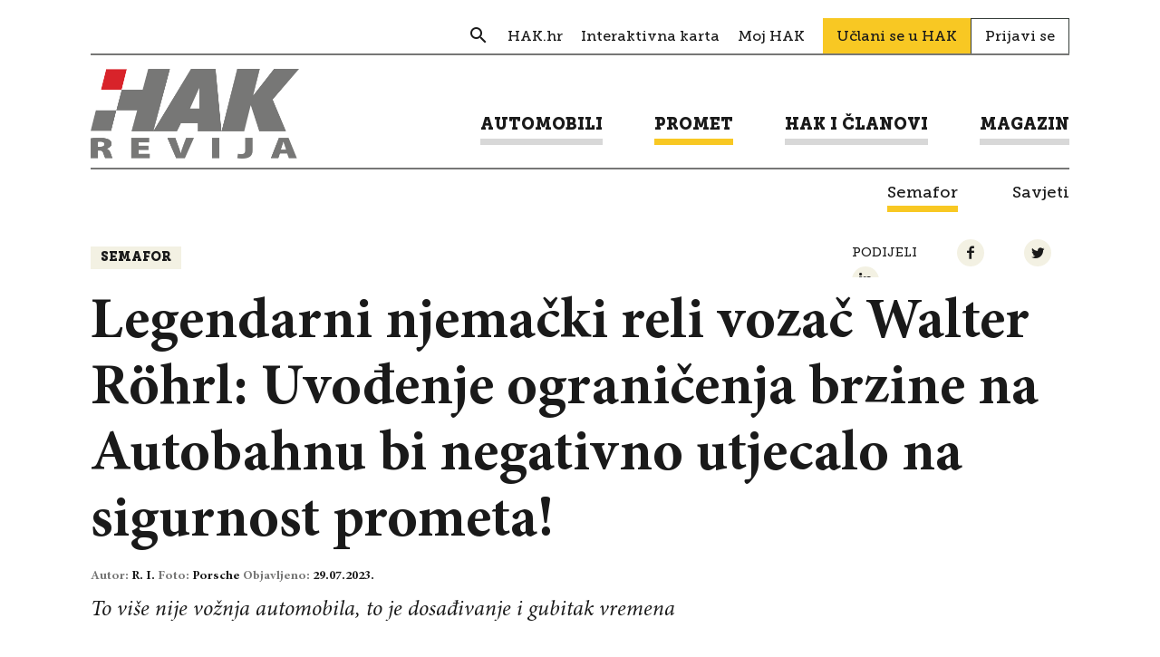

--- FILE ---
content_type: text/html; charset=UTF-8
request_url: https://revijahak.hr/2023/07/29/legendarni-njemacki-reli-vozac-walter-rohrl-uvodenje-je-ogrnicenja-brzine-na-autobahnu-bi-negativno-utjecalona-sigurnost/
body_size: 9539
content:

<!DOCTYPE html>
<html lang="hr-HR">
<head>
  
<meta charset="UTF-8" />

<!-- Responsive -->
<meta content="width=device-width, initial-scale=1.0" name="viewport">

<!-- Remove IE's ability to use compatibility mode -->
<meta http-equiv="X-UA-Compatible" content="IE=edge" />

<!-- Correct type -->
<meta http-equiv="Content-type" content="text/html; charset=utf-8">

<!-- Disable phone formatin on safari -->
<meta name="format-detection" content="telephone=no">

<!-- Speed up fetching of external assets -->
<link rel="dns-prefetch" href="//fonts.googleapis.com">
<link rel="dns-prefetch" href="//ajax.googleapis.com">
<link rel="dns-prefetch" href="//www.google-analytics.com">

<!-- Mobile chrome -->
<meta name="theme-color" content="#FFFFFF">

<!-- Win phone Meta -->
<meta name="application-name" content="Revija HAK"/>
<meta name="msapplication-TileColor" content="#FFFFFF"/>

<!-- Apple -->
<meta name="apple-mobile-web-app-title" content="Revija HAK">
<meta name="apple-mobile-web-app-capable" content="yes">
<meta name="apple-mobile-web-app-status-bar-style" content="#FFFFFF">
<link rel="apple-touch-icon" href="https://revijahak.hr/wp-content/themes/hak-revija/skin/public/images/logo-a0af54fcd12328a90a957bcddbf8133f.png">
<link rel="apple-touch-startup-image" href="https://revijahak.hr/wp-content/themes/hak-revija/skin/public/images/logo-a0af54fcd12328a90a957bcddbf8133f.png">

<!-- Favicon -->
<link rel="icon" type="image/png" sizes="512x512" href="https://revijahak.hr/wp-content/themes/hak-revija/skin/public/images/logo-a0af54fcd12328a90a957bcddbf8133f.png">

<meta name='robots' content='index, follow, max-image-preview:large, max-snippet:-1, max-video-preview:-1' />

	<!-- This site is optimized with the Yoast SEO plugin v18.3 - https://yoast.com/wordpress/plugins/seo/ -->
	<title>Legendarni njemački reli vozač Walter Röhrl: Uvođenje ograničenja brzine na Autobahnu bi negativno utjecalo na sigurnost prometa! &ndash; Revija HAK</title>
	<link rel="canonical" href="https://revijahak.hr/2023/07/29/legendarni-njemacki-reli-vozac-walter-rohrl-uvodenje-je-ogrnicenja-brzine-na-autobahnu-bi-negativno-utjecalona-sigurnost/" />
	<meta property="og:locale" content="hr_HR" />
	<meta property="og:type" content="article" />
	<meta property="og:title" content="Legendarni njemački reli vozač Walter Röhrl: Uvođenje ograničenja brzine na Autobahnu bi negativno utjecalo na sigurnost prometa! &ndash; Revija HAK" />
	<meta property="og:description" content="To više nije vožnja automobila, to je dosađivanje i gubitak vremena" />
	<meta property="og:url" content="https://revijahak.hr/2023/07/29/legendarni-njemacki-reli-vozac-walter-rohrl-uvodenje-je-ogrnicenja-brzine-na-autobahnu-bi-negativno-utjecalona-sigurnost/" />
	<meta property="og:site_name" content="Revija HAK" />
	<meta property="article:published_time" content="2023-07-29T05:53:39+00:00" />
	<meta property="article:modified_time" content="2023-07-29T06:06:26+00:00" />
	<meta property="og:image" content="https://revijahak.hr/wp-content/uploads/2023/07/468x263.jpeg" />
	<meta property="og:image:width" content="468" />
	<meta property="og:image:height" content="263" />
	<meta property="og:image:type" content="image/jpeg" />
	<meta name="twitter:card" content="summary_large_image" />
	<meta name="twitter:label1" content="Written by" />
	<meta name="twitter:data1" content="R. I." />
	<meta name="twitter:label2" content="Est. reading time" />
	<meta name="twitter:data2" content="1 minute" />
	<script type="application/ld+json" class="yoast-schema-graph">{"@context":"https://schema.org","@graph":[{"@type":"WebSite","@id":"https://revijahak.hr/#website","url":"https://revijahak.hr/","name":"Revija HAK","description":"","potentialAction":[{"@type":"SearchAction","target":{"@type":"EntryPoint","urlTemplate":"https://revijahak.hr/?s={search_term_string}"},"query-input":"required name=search_term_string"}],"inLanguage":"hr-HR"},{"@type":"ImageObject","@id":"https://revijahak.hr/2023/07/29/legendarni-njemacki-reli-vozac-walter-rohrl-uvodenje-je-ogrnicenja-brzine-na-autobahnu-bi-negativno-utjecalona-sigurnost/#primaryimage","inLanguage":"hr-HR","url":"https://revijahak.hr/wp-content/uploads/2023/07/468x263.jpeg","contentUrl":"https://revijahak.hr/wp-content/uploads/2023/07/468x263.jpeg","width":468,"height":263},{"@type":"WebPage","@id":"https://revijahak.hr/2023/07/29/legendarni-njemacki-reli-vozac-walter-rohrl-uvodenje-je-ogrnicenja-brzine-na-autobahnu-bi-negativno-utjecalona-sigurnost/#webpage","url":"https://revijahak.hr/2023/07/29/legendarni-njemacki-reli-vozac-walter-rohrl-uvodenje-je-ogrnicenja-brzine-na-autobahnu-bi-negativno-utjecalona-sigurnost/","name":"Legendarni njemački reli vozač Walter Röhrl: Uvođenje ograničenja brzine na Autobahnu bi negativno utjecalo na sigurnost prometa! &ndash; Revija HAK","isPartOf":{"@id":"https://revijahak.hr/#website"},"primaryImageOfPage":{"@id":"https://revijahak.hr/2023/07/29/legendarni-njemacki-reli-vozac-walter-rohrl-uvodenje-je-ogrnicenja-brzine-na-autobahnu-bi-negativno-utjecalona-sigurnost/#primaryimage"},"datePublished":"2023-07-29T05:53:39+00:00","dateModified":"2023-07-29T06:06:26+00:00","author":{"@id":"https://revijahak.hr/#/schema/person/93afd9584bc7124d82fa0d86c8ccd540"},"breadcrumb":{"@id":"https://revijahak.hr/2023/07/29/legendarni-njemacki-reli-vozac-walter-rohrl-uvodenje-je-ogrnicenja-brzine-na-autobahnu-bi-negativno-utjecalona-sigurnost/#breadcrumb"},"inLanguage":"hr-HR","potentialAction":[{"@type":"ReadAction","target":["https://revijahak.hr/2023/07/29/legendarni-njemacki-reli-vozac-walter-rohrl-uvodenje-je-ogrnicenja-brzine-na-autobahnu-bi-negativno-utjecalona-sigurnost/"]}]},{"@type":"BreadcrumbList","@id":"https://revijahak.hr/2023/07/29/legendarni-njemacki-reli-vozac-walter-rohrl-uvodenje-je-ogrnicenja-brzine-na-autobahnu-bi-negativno-utjecalona-sigurnost/#breadcrumb","itemListElement":[{"@type":"ListItem","position":1,"name":"Home","item":"https://revijahak.hr/"},{"@type":"ListItem","position":2,"name":"Legendarni njemački reli vozač Walter Röhrl: Uvođenje ograničenja brzine na Autobahnu bi negativno utjecalo na sigurnost prometa!"}]},{"@type":"Person","@id":"https://revijahak.hr/#/schema/person/93afd9584bc7124d82fa0d86c8ccd540","name":"R. I.","image":{"@type":"ImageObject","@id":"https://revijahak.hr/#personlogo","inLanguage":"hr-HR","url":"https://secure.gravatar.com/avatar/12a6ad1f143e1cf03a0e3c3a7f1d0c64?s=96&d=mm&r=g","contentUrl":"https://secure.gravatar.com/avatar/12a6ad1f143e1cf03a0e3c3a7f1d0c64?s=96&d=mm&r=g","caption":"R. I."},"url":"https://revijahak.hr/author/autor4revijahak-hr/"}]}</script>
	<!-- / Yoast SEO plugin. -->


<link rel='dns-prefetch' href='//s.w.org' />
<!-- revijahak.hr is managing ads with Advanced Ads – https://wpadvancedads.com/ --><script id="revij-ready">
			window.advanced_ads_ready=function(e,a){a=a||"complete";var d=function(e){return"interactive"===a?"loading"!==e:"complete"===e};d(document.readyState)?e():document.addEventListener("readystatechange",(function(a){d(a.target.readyState)&&e()}),{once:"interactive"===a})},window.advanced_ads_ready_queue=window.advanced_ads_ready_queue||[];		</script>
		<link rel='stylesheet' id='wp-block-library-css'  href='https://revijahak.hr/wp-includes/css/dist/block-library/style.min.css?ver=66a42a134b4382809c970815186b0456' type='text/css' media='all' />
<link rel='stylesheet' id='eightshift-gdpr-style-css'  href='https://revijahak.hr/wp-content/plugins/eightshift-gdpr/skin/public/styles/esgdprApplication-e226b298bb4860bc3878.css?ver=66a42a134b4382809c970815186b0456' type='text/css' media='all' />
<link rel='stylesheet' id='hak-revija-style-css'  href='https://revijahak.hr/wp-content/themes/hak-revija/skin/public/styles/application-c2ed77233e27c8b246eb.css?ver=1.0.0' type='text/css' media='all' />
<script type='text/javascript' src='https://revijahak.hr/wp-content/themes/hak-revija/skin/public/scripts/vendors/jquery.min.js?ver=3.3.1' id='jquery-js'></script>
<script type='text/javascript' id='eightshift-gdpr-scripts-js-extra'>
/* <![CDATA[ */
var esgdprLocalization = {"ajaxUrl":"https:\/\/revijahak.hr\/wp-admin\/admin-ajax.php","locale":"hr"};
/* ]]> */
</script>
<script type='text/javascript' src='https://revijahak.hr/wp-content/plugins/eightshift-gdpr/skin/public/scripts/esgdprApplication-e226b298bb4860bc3878.js?ver=66a42a134b4382809c970815186b0456' id='eightshift-gdpr-scripts-js'></script>
<link rel="alternate" type="application/json+oembed" href="https://revijahak.hr/wp-json/oembed/1.0/embed?url=https%3A%2F%2Frevijahak.hr%2F2023%2F07%2F29%2Flegendarni-njemacki-reli-vozac-walter-rohrl-uvodenje-je-ogrnicenja-brzine-na-autobahnu-bi-negativno-utjecalona-sigurnost%2F" />
<link rel="alternate" type="text/xml+oembed" href="https://revijahak.hr/wp-json/oembed/1.0/embed?url=https%3A%2F%2Frevijahak.hr%2F2023%2F07%2F29%2Flegendarni-njemacki-reli-vozac-walter-rohrl-uvodenje-je-ogrnicenja-brzine-na-autobahnu-bi-negativno-utjecalona-sigurnost%2F&#038;format=xml" />
<script type="text/javascript">
(function(url){
	if(/(?:Chrome\/26\.0\.1410\.63 Safari\/537\.31|WordfenceTestMonBot)/.test(navigator.userAgent)){ return; }
	var addEvent = function(evt, handler) {
		if (window.addEventListener) {
			document.addEventListener(evt, handler, false);
		} else if (window.attachEvent) {
			document.attachEvent('on' + evt, handler);
		}
	};
	var removeEvent = function(evt, handler) {
		if (window.removeEventListener) {
			document.removeEventListener(evt, handler, false);
		} else if (window.detachEvent) {
			document.detachEvent('on' + evt, handler);
		}
	};
	var evts = 'contextmenu dblclick drag dragend dragenter dragleave dragover dragstart drop keydown keypress keyup mousedown mousemove mouseout mouseover mouseup mousewheel scroll'.split(' ');
	var logHuman = function() {
		if (window.wfLogHumanRan) { return; }
		window.wfLogHumanRan = true;
		var wfscr = document.createElement('script');
		wfscr.type = 'text/javascript';
		wfscr.async = true;
		wfscr.src = url + '&r=' + Math.random();
		(document.getElementsByTagName('head')[0]||document.getElementsByTagName('body')[0]).appendChild(wfscr);
		for (var i = 0; i < evts.length; i++) {
			removeEvent(evts[i], logHuman);
		}
	};
	for (var i = 0; i < evts.length; i++) {
		addEvent(evts[i], logHuman);
	}
})('//revijahak.hr/?wordfence_lh=1&hid=02542208BBABE2D91CB7E06161852095');
</script></head>
<body class="post-template-default single single-post postid-45849 single-format-standard aa-prefix-revij-">

<div class="header">
  <div class="header__container">
    <div class="header__inner">

      <div class="header__section">

        <div class="header__item ">
          <div class="header-navigation__wrap">
            <ul class="header-navigation header-navigation--secondary"><li class="header-navigation__item  header-navigation__item--239  header-navigation__item--search header-navigation__item--menu-item header-navigation__item--menu-item-type-custom header-navigation__item--menu-item-object-custom"><a href="/?s" class="header-navigation__link "><span class="header-navigation__link-text">Search</span></a></li>
<li class="header-navigation__item  header-navigation__item--6  header-navigation__item-- header-navigation__item--menu-item header-navigation__item--menu-item-type-custom header-navigation__item--menu-item-object-custom"><a target="_blank" href="https://www.hak.hr/" class="header-navigation__link "><span class="header-navigation__link-text">HAK.hr</span></a></li>
<li class="header-navigation__item  header-navigation__item--2102  header-navigation__item-- header-navigation__item--menu-item header-navigation__item--menu-item-type-custom header-navigation__item--menu-item-object-custom"><a target="_blank" href="https://map.hak.hr/" class="header-navigation__link "><span class="header-navigation__link-text">Interaktivna karta</span></a></li>
<li class="header-navigation__item  header-navigation__item--2103  header-navigation__item-- header-navigation__item--menu-item header-navigation__item--menu-item-type-custom header-navigation__item--menu-item-object-custom"><a target="_blank" href="https://moj.hak.hr/" class="header-navigation__link "><span class="header-navigation__link-text">Moj HAK</span></a></li>
</ul>              <a href="https://www.hak.hr/uclani-se/" class="join-link">Učlani se u HAK</a>

              <a href="https://revijahak.hr/prijavi-se/" class="login-link">Prijavi se</a>
              
          </div>
        </div>
      </div>

      <div class="header__section">
        <div class="header__item">
          <div class="header__logo">

            <a class="header__logo__link" href="https://revijahak.hr" title="Revija HAK">
              <img class="header__logo__img" src="https://revijahak.hr/wp-content/themes/hak-revija/skin/public/images/logo-hak-revija-4135d2416d5ba94059b7ab389737e123.png" title="Revija HAK - " alt="Revija HAK - " />
            </a>

            <div class="header__menu-toggle js-menu-toggle">
              <div class="header__menu-toggle__wrap">
                <div class="header__menu-toggle__line"></div>
                <div class="header__menu-toggle__line"></div>
                <div class="header__menu-toggle__line"></div>
              </div>
            </div>
          </div>

        </div>

        <div class="header__item header__item--navigation">
          
<form role="search" method="get" class="header__search-form js-header-serach-form" action="https://revijahak.hr/" >
  <input type="text" value="" name="s" id="s" class="header__search-form-input js-search-form-input input input--size-small" placeholder="Upišite pojam" />
  <button type="submit" name="" class="btn btn--color-transparent btn--size-small header__search-form-submit">
    <span class="icon--search"></span>
  </button>
  <input type="hidden" name="post_type" value="post" />
</form>

          <ul class="header-navigation header-navigation--primary"><li class="header-navigation__item  header-navigation__item--parent  header-navigation__item--6  header-navigation__item-- header-navigation__item--menu-item header-navigation__item--menu-item-type-taxonomy header-navigation__item--menu-item-object-category header-navigation__item--menu-item-has-children"><a href="https://revijahak.hr/kategorija/automobili/" class="header-navigation__link "><span class="header-navigation__link-text">Automobili</span></a>
	<ul class="header-navigation__sub-menu header-navigation__sub-menu--1">
    <li class="header-navigation__sub-menu__item header-navigation__sub-menu--1__item  header-navigation__item--9  header-navigation__item-- header-navigation__item--menu-item header-navigation__item--menu-item-type-taxonomy header-navigation__item--menu-item-object-category"><a href="https://revijahak.hr/kategorija/automobili/na-cesti/" class="header-navigation__sub-menu__link  header-navigation__sub-menu--1__link "><span class="header-navigation__sub-menu__link-text header-navigation__sub-menu--1__link-text">Na cesti</span></a></li>
    <li class="header-navigation__sub-menu__item header-navigation__sub-menu--1__item  header-navigation__item--10  header-navigation__item-- header-navigation__item--menu-item header-navigation__item--menu-item-type-taxonomy header-navigation__item--menu-item-object-category"><a href="https://revijahak.hr/kategorija/automobili/testovi/" class="header-navigation__sub-menu__link  header-navigation__sub-menu--1__link "><span class="header-navigation__sub-menu__link-text header-navigation__sub-menu--1__link-text">Testovi</span></a></li>
    <li class="header-navigation__sub-menu__item header-navigation__sub-menu--1__item  header-navigation__item--11  header-navigation__item-- header-navigation__item--menu-item header-navigation__item--menu-item-type-taxonomy header-navigation__item--menu-item-object-category"><a href="https://revijahak.hr/kategorija/automobili/odrzavanje/" class="header-navigation__sub-menu__link  header-navigation__sub-menu--1__link "><span class="header-navigation__sub-menu__link-text header-navigation__sub-menu--1__link-text">Održavanje</span></a></li>
</ul>
</li>
<li class="header-navigation__item  header-navigation__item--parent  header-navigation__item--parent--active  header-navigation__item--7  header-navigation__item-- header-navigation__item--menu-item header-navigation__item--menu-item-type-taxonomy header-navigation__item--menu-item-object-category header-navigation__item--current-post-ancestor header-navigation__item--current-menu-parent header-navigation__item--current-post-parent header-navigation__item--menu-item-has-children"><a href="https://revijahak.hr/kategorija/promet/" class="header-navigation__link "><span class="header-navigation__link-text">Promet</span></a>
	<ul class="header-navigation__sub-menu header-navigation__sub-menu--1">
    <li class="header-navigation__item--parent--active  header-navigation__sub-menu__item header-navigation__sub-menu--1__item  header-navigation__item--12  header-navigation__item-- header-navigation__item--menu-item header-navigation__item--menu-item-type-taxonomy header-navigation__item--menu-item-object-category header-navigation__item--current-post-ancestor header-navigation__item--current-menu-parent header-navigation__item--current-post-parent"><a href="https://revijahak.hr/kategorija/promet/semafor/" class="header-navigation__sub-menu__link  header-navigation__sub-menu--1__link "><span class="header-navigation__sub-menu__link-text header-navigation__sub-menu--1__link-text">Semafor</span></a></li>
    <li class="header-navigation__sub-menu__item header-navigation__sub-menu--1__item  header-navigation__item--14  header-navigation__item-- header-navigation__item--menu-item header-navigation__item--menu-item-type-taxonomy header-navigation__item--menu-item-object-category"><a href="https://revijahak.hr/kategorija/promet/savjeti/" class="header-navigation__sub-menu__link  header-navigation__sub-menu--1__link "><span class="header-navigation__sub-menu__link-text header-navigation__sub-menu--1__link-text">Savjeti</span></a></li>
</ul>
</li>
<li class="header-navigation__item  header-navigation__item--parent  header-navigation__item--24  header-navigation__item-- header-navigation__item--menu-item header-navigation__item--menu-item-type-taxonomy header-navigation__item--menu-item-object-category header-navigation__item--menu-item-has-children"><a href="https://revijahak.hr/kategorija/hak-i-clanovi/" class="header-navigation__link "><span class="header-navigation__link-text">HAK i članovi</span></a>
	<ul class="header-navigation__sub-menu header-navigation__sub-menu--1">
    <li class="header-navigation__sub-menu__item header-navigation__sub-menu--1__item  header-navigation__item--26  header-navigation__item-- header-navigation__item--menu-item header-navigation__item--menu-item-type-taxonomy header-navigation__item--menu-item-object-category"><a href="https://revijahak.hr/kategorija/hak-i-clanovi/autoklubovi/" class="header-navigation__sub-menu__link  header-navigation__sub-menu--1__link "><span class="header-navigation__sub-menu__link-text header-navigation__sub-menu--1__link-text">Autoklubovi</span></a></li>
    <li class="header-navigation__sub-menu__item header-navigation__sub-menu--1__item  header-navigation__item--483  header-navigation__item-- header-navigation__item--menu-item header-navigation__item--menu-item-type-taxonomy header-navigation__item--menu-item-object-category"><a href="https://revijahak.hr/kategorija/hak-i-clanovi/prometna-preventiva/" class="header-navigation__sub-menu__link  header-navigation__sub-menu--1__link "><span class="header-navigation__sub-menu__link-text header-navigation__sub-menu--1__link-text">Prometna preventiva</span></a></li>
    <li class="header-navigation__sub-menu__item header-navigation__sub-menu--1__item  header-navigation__item--256  header-navigation__item-- header-navigation__item--menu-item header-navigation__item--menu-item-type-post_type header-navigation__item--menu-item-object-page"><a href="https://revijahak.hr/clanske-pogodnosti/" class="header-navigation__sub-menu__link  header-navigation__sub-menu--1__link "><span class="header-navigation__sub-menu__link-text header-navigation__sub-menu--1__link-text">Članske pogodnosti</span></a></li>
    <li class="header-navigation__sub-menu__item header-navigation__sub-menu--1__item  header-navigation__item--334  header-navigation__item-- header-navigation__item--menu-item header-navigation__item--menu-item-type-post_type header-navigation__item--menu-item-object-page"><a href="https://revijahak.hr/pitajte-hak/" class="header-navigation__sub-menu__link  header-navigation__sub-menu--1__link "><span class="header-navigation__sub-menu__link-text header-navigation__sub-menu--1__link-text">Pitaj HAK</span></a></li>
</ul>
</li>
<li class="header-navigation__item  header-navigation__item--parent  header-navigation__item--8  header-navigation__item-- header-navigation__item--menu-item header-navigation__item--menu-item-type-taxonomy header-navigation__item--menu-item-object-category header-navigation__item--menu-item-has-children"><a href="https://revijahak.hr/kategorija/magazin/" class="header-navigation__link "><span class="header-navigation__link-text">Magazin</span></a>
	<ul class="header-navigation__sub-menu header-navigation__sub-menu--1">
    <li class="header-navigation__sub-menu__item header-navigation__sub-menu--1__item  header-navigation__item--15  header-navigation__item-- header-navigation__item--menu-item header-navigation__item--menu-item-type-taxonomy header-navigation__item--menu-item-object-category"><a href="https://revijahak.hr/kategorija/magazin/kultura-i-drustvo/" class="header-navigation__sub-menu__link  header-navigation__sub-menu--1__link "><span class="header-navigation__sub-menu__link-text header-navigation__sub-menu--1__link-text">Kultura i društvo</span></a></li>
    <li class="header-navigation__sub-menu__item header-navigation__sub-menu--1__item  header-navigation__item--16  header-navigation__item-- header-navigation__item--menu-item header-navigation__item--menu-item-type-taxonomy header-navigation__item--menu-item-object-category"><a href="https://revijahak.hr/kategorija/magazin/znanost-i-tehnologija/" class="header-navigation__sub-menu__link  header-navigation__sub-menu--1__link "><span class="header-navigation__sub-menu__link-text header-navigation__sub-menu--1__link-text">Znanost i tehnologija</span></a></li>
    <li class="header-navigation__sub-menu__item header-navigation__sub-menu--1__item  header-navigation__item--17  header-navigation__item-- header-navigation__item--menu-item header-navigation__item--menu-item-type-taxonomy header-navigation__item--menu-item-object-category"><a href="https://revijahak.hr/kategorija/magazin/zivot/" class="header-navigation__sub-menu__link  header-navigation__sub-menu--1__link "><span class="header-navigation__sub-menu__link-text header-navigation__sub-menu--1__link-text">Život</span></a></li>
    <li class="header-navigation__sub-menu__item header-navigation__sub-menu--1__item  header-navigation__item--433  header-navigation__item-- header-navigation__item--menu-item header-navigation__item--menu-item-type-taxonomy header-navigation__item--menu-item-object-category"><a href="https://revijahak.hr/kategorija/magazin/intervju/" class="header-navigation__sub-menu__link  header-navigation__sub-menu--1__link "><span class="header-navigation__sub-menu__link-text header-navigation__sub-menu--1__link-text">Razgovori</span></a></li>
</ul>
</li>
</ul>        </div>
      </div>

      <div class="header-subcategory">
        <ul class="header-subcategory__list "><li class="header-subcategory__list__item  header-subcategory__list__item--parent  header-subcategory__list__item--6  header-subcategory__list__item-- header-subcategory__list__item--menu-item header-subcategory__list__item--menu-item-type-taxonomy header-subcategory__list__item--menu-item-object-category header-subcategory__list__item--menu-item-has-children"><a href="https://revijahak.hr/kategorija/automobili/" class="header-subcategory__list__link "><span class="header-subcategory__list__link-text">Automobili</span></a>
	<ul class="header-subcategory__list__sub-menu header-subcategory__list__sub-menu--1">
    <li class="header-subcategory__list__sub-menu__item header-subcategory__list__sub-menu--1__item  header-subcategory__list__item--9  header-subcategory__list__item-- header-subcategory__list__item--menu-item header-subcategory__list__item--menu-item-type-taxonomy header-subcategory__list__item--menu-item-object-category"><a href="https://revijahak.hr/kategorija/automobili/na-cesti/" class="header-subcategory__list__sub-menu__link  header-subcategory__list__sub-menu--1__link "><span class="header-subcategory__list__sub-menu__link-text header-subcategory__list__sub-menu--1__link-text">Na cesti</span></a></li>
    <li class="header-subcategory__list__sub-menu__item header-subcategory__list__sub-menu--1__item  header-subcategory__list__item--10  header-subcategory__list__item-- header-subcategory__list__item--menu-item header-subcategory__list__item--menu-item-type-taxonomy header-subcategory__list__item--menu-item-object-category"><a href="https://revijahak.hr/kategorija/automobili/testovi/" class="header-subcategory__list__sub-menu__link  header-subcategory__list__sub-menu--1__link "><span class="header-subcategory__list__sub-menu__link-text header-subcategory__list__sub-menu--1__link-text">Testovi</span></a></li>
    <li class="header-subcategory__list__sub-menu__item header-subcategory__list__sub-menu--1__item  header-subcategory__list__item--11  header-subcategory__list__item-- header-subcategory__list__item--menu-item header-subcategory__list__item--menu-item-type-taxonomy header-subcategory__list__item--menu-item-object-category"><a href="https://revijahak.hr/kategorija/automobili/odrzavanje/" class="header-subcategory__list__sub-menu__link  header-subcategory__list__sub-menu--1__link "><span class="header-subcategory__list__sub-menu__link-text header-subcategory__list__sub-menu--1__link-text">Održavanje</span></a></li>
</ul>
</li>
<li class="header-subcategory__list__item  header-subcategory__list__item--parent  header-subcategory__list__item--parent--active  header-subcategory__list__item--7  header-subcategory__list__item-- header-subcategory__list__item--menu-item header-subcategory__list__item--menu-item-type-taxonomy header-subcategory__list__item--menu-item-object-category header-subcategory__list__item--current-post-ancestor header-subcategory__list__item--current-menu-parent header-subcategory__list__item--current-post-parent header-subcategory__list__item--menu-item-has-children"><a href="https://revijahak.hr/kategorija/promet/" class="header-subcategory__list__link "><span class="header-subcategory__list__link-text">Promet</span></a>
	<ul class="header-subcategory__list__sub-menu header-subcategory__list__sub-menu--1">
    <li class="header-subcategory__list__item--parent--active  header-subcategory__list__sub-menu__item header-subcategory__list__sub-menu--1__item  header-subcategory__list__item--12  header-subcategory__list__item-- header-subcategory__list__item--menu-item header-subcategory__list__item--menu-item-type-taxonomy header-subcategory__list__item--menu-item-object-category header-subcategory__list__item--current-post-ancestor header-subcategory__list__item--current-menu-parent header-subcategory__list__item--current-post-parent"><a href="https://revijahak.hr/kategorija/promet/semafor/" class="header-subcategory__list__sub-menu__link  header-subcategory__list__sub-menu--1__link "><span class="header-subcategory__list__sub-menu__link-text header-subcategory__list__sub-menu--1__link-text">Semafor</span></a></li>
    <li class="header-subcategory__list__sub-menu__item header-subcategory__list__sub-menu--1__item  header-subcategory__list__item--14  header-subcategory__list__item-- header-subcategory__list__item--menu-item header-subcategory__list__item--menu-item-type-taxonomy header-subcategory__list__item--menu-item-object-category"><a href="https://revijahak.hr/kategorija/promet/savjeti/" class="header-subcategory__list__sub-menu__link  header-subcategory__list__sub-menu--1__link "><span class="header-subcategory__list__sub-menu__link-text header-subcategory__list__sub-menu--1__link-text">Savjeti</span></a></li>
</ul>
</li>
<li class="header-subcategory__list__item  header-subcategory__list__item--parent  header-subcategory__list__item--24  header-subcategory__list__item-- header-subcategory__list__item--menu-item header-subcategory__list__item--menu-item-type-taxonomy header-subcategory__list__item--menu-item-object-category header-subcategory__list__item--menu-item-has-children"><a href="https://revijahak.hr/kategorija/hak-i-clanovi/" class="header-subcategory__list__link "><span class="header-subcategory__list__link-text">HAK i članovi</span></a>
	<ul class="header-subcategory__list__sub-menu header-subcategory__list__sub-menu--1">
    <li class="header-subcategory__list__sub-menu__item header-subcategory__list__sub-menu--1__item  header-subcategory__list__item--26  header-subcategory__list__item-- header-subcategory__list__item--menu-item header-subcategory__list__item--menu-item-type-taxonomy header-subcategory__list__item--menu-item-object-category"><a href="https://revijahak.hr/kategorija/hak-i-clanovi/autoklubovi/" class="header-subcategory__list__sub-menu__link  header-subcategory__list__sub-menu--1__link "><span class="header-subcategory__list__sub-menu__link-text header-subcategory__list__sub-menu--1__link-text">Autoklubovi</span></a></li>
    <li class="header-subcategory__list__sub-menu__item header-subcategory__list__sub-menu--1__item  header-subcategory__list__item--483  header-subcategory__list__item-- header-subcategory__list__item--menu-item header-subcategory__list__item--menu-item-type-taxonomy header-subcategory__list__item--menu-item-object-category"><a href="https://revijahak.hr/kategorija/hak-i-clanovi/prometna-preventiva/" class="header-subcategory__list__sub-menu__link  header-subcategory__list__sub-menu--1__link "><span class="header-subcategory__list__sub-menu__link-text header-subcategory__list__sub-menu--1__link-text">Prometna preventiva</span></a></li>
    <li class="header-subcategory__list__sub-menu__item header-subcategory__list__sub-menu--1__item  header-subcategory__list__item--256  header-subcategory__list__item-- header-subcategory__list__item--menu-item header-subcategory__list__item--menu-item-type-post_type header-subcategory__list__item--menu-item-object-page"><a href="https://revijahak.hr/clanske-pogodnosti/" class="header-subcategory__list__sub-menu__link  header-subcategory__list__sub-menu--1__link "><span class="header-subcategory__list__sub-menu__link-text header-subcategory__list__sub-menu--1__link-text">Članske pogodnosti</span></a></li>
    <li class="header-subcategory__list__sub-menu__item header-subcategory__list__sub-menu--1__item  header-subcategory__list__item--334  header-subcategory__list__item-- header-subcategory__list__item--menu-item header-subcategory__list__item--menu-item-type-post_type header-subcategory__list__item--menu-item-object-page"><a href="https://revijahak.hr/pitajte-hak/" class="header-subcategory__list__sub-menu__link  header-subcategory__list__sub-menu--1__link "><span class="header-subcategory__list__sub-menu__link-text header-subcategory__list__sub-menu--1__link-text">Pitaj HAK</span></a></li>
</ul>
</li>
<li class="header-subcategory__list__item  header-subcategory__list__item--parent  header-subcategory__list__item--8  header-subcategory__list__item-- header-subcategory__list__item--menu-item header-subcategory__list__item--menu-item-type-taxonomy header-subcategory__list__item--menu-item-object-category header-subcategory__list__item--menu-item-has-children"><a href="https://revijahak.hr/kategorija/magazin/" class="header-subcategory__list__link "><span class="header-subcategory__list__link-text">Magazin</span></a>
	<ul class="header-subcategory__list__sub-menu header-subcategory__list__sub-menu--1">
    <li class="header-subcategory__list__sub-menu__item header-subcategory__list__sub-menu--1__item  header-subcategory__list__item--15  header-subcategory__list__item-- header-subcategory__list__item--menu-item header-subcategory__list__item--menu-item-type-taxonomy header-subcategory__list__item--menu-item-object-category"><a href="https://revijahak.hr/kategorija/magazin/kultura-i-drustvo/" class="header-subcategory__list__sub-menu__link  header-subcategory__list__sub-menu--1__link "><span class="header-subcategory__list__sub-menu__link-text header-subcategory__list__sub-menu--1__link-text">Kultura i društvo</span></a></li>
    <li class="header-subcategory__list__sub-menu__item header-subcategory__list__sub-menu--1__item  header-subcategory__list__item--16  header-subcategory__list__item-- header-subcategory__list__item--menu-item header-subcategory__list__item--menu-item-type-taxonomy header-subcategory__list__item--menu-item-object-category"><a href="https://revijahak.hr/kategorija/magazin/znanost-i-tehnologija/" class="header-subcategory__list__sub-menu__link  header-subcategory__list__sub-menu--1__link "><span class="header-subcategory__list__sub-menu__link-text header-subcategory__list__sub-menu--1__link-text">Znanost i tehnologija</span></a></li>
    <li class="header-subcategory__list__sub-menu__item header-subcategory__list__sub-menu--1__item  header-subcategory__list__item--17  header-subcategory__list__item-- header-subcategory__list__item--menu-item header-subcategory__list__item--menu-item-type-taxonomy header-subcategory__list__item--menu-item-object-category"><a href="https://revijahak.hr/kategorija/magazin/zivot/" class="header-subcategory__list__sub-menu__link  header-subcategory__list__sub-menu--1__link "><span class="header-subcategory__list__sub-menu__link-text header-subcategory__list__sub-menu--1__link-text">Život</span></a></li>
    <li class="header-subcategory__list__sub-menu__item header-subcategory__list__sub-menu--1__item  header-subcategory__list__item--433  header-subcategory__list__item-- header-subcategory__list__item--menu-item header-subcategory__list__item--menu-item-type-taxonomy header-subcategory__list__item--menu-item-object-category"><a href="https://revijahak.hr/kategorija/magazin/intervju/" class="header-subcategory__list__sub-menu__link  header-subcategory__list__sub-menu--1__link "><span class="header-subcategory__list__sub-menu__link-text header-subcategory__list__sub-menu--1__link-text">Razgovori</span></a></li>
</ul>
</li>
</ul>      </div>

    </div>
  </div>
</div>

<main class="main-content">

<!-- Single Content Section -->
<div class="main-content__container">

  <section class="single" id="45849">
    <div class="single-intro">
      <div class="single-intro__section">
                  <div class="single-intro__category-list">
                          <a href="https://revijahak.hr/kategorija/promet/semafor/" class="btn btn--size-small btn--color-light btn--bold btn--font-secondary">
                Semafor              </a>
                        </div>
          
        <div class="single-intro__share-wrap">
          
<div class="share">
 <p class="share__title">Podijeli</p>
 <span class="icon--share js-toggle-share"></span>

 <a href="https://www.facebook.com/sharer/sharer.php?u=https://revijahak.hr/2023/07/29/legendarni-njemacki-reli-vozac-walter-rohrl-uvodenje-je-ogrnicenja-brzine-na-autobahnu-bi-negativno-utjecalona-sigurnost/" class="icon--social-facebook share__link"></a>
 <a href="https://twitter.com/intent/tweet/?text=Legendarni%20njemački%20reli%20vozač%20Walter%20Röhrl:%20Uvođenje%20ograničenja%20brzine%20na%20Autobahnu%20bi%20negativno%20utjecalo%20na%20sigurnost%20prometa!&#038;url=https://revijahak.hr/2023/07/29/legendarni-njemacki-reli-vozac-walter-rohrl-uvodenje-je-ogrnicenja-brzine-na-autobahnu-bi-negativno-utjecalona-sigurnost/" class="icon--social-twitter share__link"></a>
 <a href="https://www.linkedin.com/shareArticle?mini=true&#038;url=https://revijahak.hr/2023/07/29/legendarni-njemacki-reli-vozac-walter-rohrl-uvodenje-je-ogrnicenja-brzine-na-autobahnu-bi-negativno-utjecalona-sigurnost/&#038;title=Legendarni%20njemački%20reli%20vozač%20Walter%20Röhrl:%20Uvođenje%20ograničenja%20brzine%20na%20Autobahnu%20bi%20negativno%20utjecalo%20na%20sigurnost%20prometa!" class="icon--social-linkedin share__link"></a>
</div>
        </div>

      </div>

      <h1 class="single__title">
        Legendarni njemački reli vozač Walter Röhrl: Uvođenje ograničenja brzine na Autobahnu bi negativno utjecalo na sigurnost prometa!      </h1>

      <div class="single__author-meta">
        <p class="single__author-meta__byline">
          <span class="byline__title">
            Autor:
          </span>
          R. I.            <span class="byline__title">
              Foto:
            </span>
            Porsche          <span class="byline__title">
            Objavljeno:
          </span>
          29.07.2023.        </p>
      </div>

      <div class="single__excerpt">
        To više nije vožnja automobila, to je dosađivanje i gubitak vremena      </div>

      
    </div>

    <div class="layout-default">
      <div class="layout-default__main">

        <article class="single__article">

                      <div class="single__image" data-normal="https://revijahak.hr/wp-content/uploads/2023/07/468x263.jpeg"></div>
            
          <div class="single__content content-style content-media-style">
            <p class="id-StoryElement-paragraph"><span class="">Tijekom aktivne trkaće karijere 1970-ih i 1980-ih Nijemac </span><span class="">Walter Röhrl (76)</span><span class=""> je ostvario mnoge uspjehe, dvaput je bio svjetski prvak u reliju, a i danas ga mnogi smatraju najboljim vozačem tog sporta. Sada je s predsjednikom kluba Mobil in Deutschland </span>Michaelom Haberlandom podijelio svoja razmišljanja o uvijek aktualnoj temi &#8211; ograničenju brzina na Autobahnu. Kao što znate na nekim dijelovima njemačkih autocesta se i dalje vozi bez ograničenja brzine. Traženo uvođenje općeg ograničenja brzine na njemačkim autocestama često se opravdava povećanom sigurnošću sudionika u prometu. Prema Walteru Röhrlu, takva bi mjera imala suprotan učinak.</p>
<p class="id-StoryElement-paragraph">&#8211; To više nije vožnja automobila, to je dosađivanje i gubitak vremena. I onda vam padnu na pamet glupe ideje, poput igranja s mobitelom i toga da ne gledate cestu.</p>
<p class="id-StoryElement-paragraph">Jedan od razloga za uvođenje ograničenja je i ekologija, ali Röhrl ostaje kritičan:</p>
<p class="id-StoryElement-paragraph">&#8211; Ako vozim moderan auto na praznoj autocesti brzinom od 150 ili 160 km/h, tada mi tada će on trošiti manje od 10 litara. Uvođenje općeg ograničenja brzine, na koje političari već dugo pozivaju, još je jedan način da se ljudi stave u ludačku košulju.</p>
<p class="id-StoryElement-paragraph">Za kraj treba dodati da je legendarni Nijemac i dalje povezan s Porscheom, odnosno dugogodišnji je amabasador marke pa njegova razmišljanja treba gledati i u tom kontekstu.</p>
          </div>

        </article>

                  <div class="single__related-posts layout-grid--2">
            <article class="article-single article-single--grid ">
  <a href="https://revijahak.hr/2020/07/17/istrazivanje-koliko-brzo-nijemci-doista-voze-na-autobahnu/" class="article-single__link">
    <div class="article-single__container">

      <div class="article-single__img" data-normal="https://revijahak.hr/wp-content/uploads/2020/07/Frankfurter_Kreuz_-_BAB_3_und_5-720x570.jpg">
                    <span class="article-single__category-label">
              Semafor            </span>

                  </div>

      <div class="article-single__content">
        <h4 class="article-single__title">
          Istraživanje: Koliko brzo Nijemci doista voze na Autobahnu?!        </h4>
        <div class="article-single__excerpt">
          U prosjeku, većina vozača ubrzala je do 194 km/h prije nego što su shvatili da im je to previše        </div>
      </div>
    </div>
  </a>
</article>
<article class="article-single article-single--grid ">
  <a href="https://revijahak.hr/2023/07/14/cetrdeset-godina-volkswagen-golfa-ii-nakon-revolucije-evolucija/" class="article-single__link">
    <div class="article-single__container">

      <div class="article-single__img" data-normal="https://revijahak.hr/wp-content/uploads/2023/07/8968-720x539.jpg">
                    <span class="article-single__category-label">
              Na cesti            </span>

                  </div>

      <div class="article-single__content">
        <h4 class="article-single__title">
          Četrdeset godina Volkswagen Golfa II: Nakon revolucije - evolucija!        </h4>
        <div class="article-single__excerpt">
          Prvi Golf bio je revolucija unutar VW-a s obzirom na to da je Bubi nađen dostojan zamjenik. Druga generacija prije 40 godina započinje evolucijski ciklus vrste koja je postala simbolom automobilske dugovječnosti        </div>
      </div>
    </div>
  </a>
</article>
          </div>
          
      </div>

      <div class="layout-default__sidebar">
        <div class="sidebar">
  <a href="https://www.hak.hr/clanstvo/"><img src="https://revijahak.hr/wp-content/uploads/2021/02/300x300.jpg" alt=""  width="300" height="300"   /></a>    <div class="widget featured-posts">
                <div class="featured-posts__item">
            <h3 class="featured-posts__item__title">
              Provjerite prometno znanje            </h3>

            <article class="article-single article-single--list ">
  <a href="https://revijahak.hr/2025/10/08/nas-najnoviji-online-test-prometnih-propisa-sto-oznacuje-ovaj-znak-i-jos-devet-pitanja/" class="article-single__link">
    <div class="article-single__container">

      <div class="article-single__img" data-normal="https://revijahak.hr/wp-content/uploads/2021/09/Screenshot-2021-09-27-at-13.28.37-350x348.png">
              </div>

      <div class="article-single__content">
        
        <h4 class="article-single__title">
          Naš najnoviji online test iz prometnih propisa: Prepoznajete li ovaj znak i još devet pitanja! Otvorite, riješite i provjerite jeste li prošli!        </h4>
        <div class="article-single__excerpt">
          <p>Dobro razmislite o svakom i klikom miša ili prstom na pametnom telefonu označite kvadratić s odgovorom za koji mislite da je točan</p>        </div>
      </div>
    </div>
  </a>
</article>
          </div>
                    <div class="featured-posts__item">
            <h3 class="featured-posts__item__title">
              Znate li propise?            </h3>

            <article class="article-single article-single--list ">
  <a href="https://revijahak.hr/2025/09/03/online-test-za-vozace-romobila-i-ostale-vozace-poznajete-li-pravila/" class="article-single__link">
    <div class="article-single__container">

      <div class="article-single__img" data-normal="https://revijahak.hr/wp-content/uploads/2025/09/shutterstock_2451966977-350x350.jpg">
              </div>

      <div class="article-single__content">
        
        <h4 class="article-single__title">
          Online test za vozače romobila i ostale vozače: Poznajete li pravila?!        </h4>
        <div class="article-single__excerpt">
          <p>Test je u potpunosti anoniman, njegovi rezultati nigdje se ne pohranjuju, a cilj nam je, kao i uvijek, podizanje razine prometne sigurnosti</p>        </div>
      </div>
    </div>
  </a>
</article>
          </div>
                    <div class="featured-posts__item">
            <h3 class="featured-posts__item__title">
              Izaberite najsigurnije            </h3>

            <article class="article-single article-single--list ">
  <a href="https://revijahak.hr/2025/10/21/test-zimskih-guma-ugledno-drustvo-na-vrhu-jeftine-gume-nisu-se-proslavile/" class="article-single__link">
    <div class="article-single__container">

      <div class="article-single__img" data-normal="https://revijahak.hr/wp-content/uploads/2025/09/HAK-350x350.jpg">
              </div>

      <div class="article-single__content">
        
        <h4 class="article-single__title">
          TEST ZIMSKIH GUMA: Ugledno društvo na vrhu, jeftine gume nisu se proslavile!        </h4>
        <div class="article-single__excerpt">
          <p>Na testu zimskih guma u organizaciji HAK-a i partnera ovoga puta se našao rekordan 31 model u sve popularnijoj dimenziji 225/40 R18. Proizvodi su se mogli promatrati i kroz tri cjenovne kategorije, a na kraju su se najboljima očekivano pokazali oni skuplji i poznatiji. Također, gume srednje cijene pokazale su se uglavnom dobrima, a one najjeftinije uglavnom su zaslužile loše ocjene</p>        </div>
      </div>
    </div>
  </a>
</article>
          </div>
                    <div class="featured-posts__item">
            <h3 class="featured-posts__item__title">
              Zakon je jasan            </h3>

            <article class="article-single article-single--list ">
  <a href="https://revijahak.hr/2025/03/16/slalomi-na-cesti-opasna-navika-koja-moze-biti-i-iznimno-skupa/" class="article-single__link">
    <div class="article-single__container">

      <div class="article-single__img" data-normal="https://revijahak.hr/wp-content/uploads/2018/11/PXL_250214_7319720-350x350.jpeg">
              </div>

      <div class="article-single__content">
        
        <h4 class="article-single__title">
          Slalomi na cesti: Opasna navika, koja može biti i iznimno skupa!        </h4>
        <div class="article-single__excerpt">
          <p>Nikad nije na odmet konstatirati opće poznatu činjenicu, slalom vožnja najčešće se uočava i kažnjava u svojevrsnom kompletu ili kolopletu s nizom drugih prometnih prekršaja</p>        </div>
      </div>
    </div>
  </a>
</article>
          </div>
                    <div class="featured-posts__item">
            <h3 class="featured-posts__item__title">
              Popularna opcija            </h3>

            <article class="article-single article-single--list ">
  <a href="https://revijahak.hr/2025/12/04/test-volkswagen-passata-klasicna-kombinacija-s-dizelskim-motorom-i-dalje-dobitna/" class="article-single__link">
    <div class="article-single__container">

      <div class="article-single__img" data-normal="https://revijahak.hr/wp-content/uploads/2025/06/IMG_20250506_091823-350x350.jpg">
              </div>

      <div class="article-single__content">
        
        <h4 class="article-single__title">
          Test Volkswagen Passata: Klasična kombinacija s dizelskim motorom i dalje dobitna!        </h4>
        <div class="article-single__excerpt">
          <p>Volkswagen je opet tržištu ponudio pažljivo promišljeni proizvod s jasnim prednostima poput štedljivosti, prostranosti i uglađenosti</p>        </div>
      </div>
    </div>
  </a>
</article>
          </div>
                    <div class="featured-posts__item">
            <h3 class="featured-posts__item__title">
              Što je bolje?            </h3>

            <article class="article-single article-single--list ">
  <a href="https://revijahak.hr/2024/08/07/remen-ili-lanac-koja-je-opcija-bolja-za-motor-automobila-i-na-sto-treba-pripaziti-kad-kupujete-rabljeno-vozilo/" class="article-single__link">
    <div class="article-single__container">

      <div class="article-single__img" data-normal="https://revijahak.hr/wp-content/uploads/2020/06/e195cd20-8ed5-11e9-be7f-da976f4d3958-350x350.jpg">
              </div>

      <div class="article-single__content">
        
        <h4 class="article-single__title">
          Remen ili lanac: Koja je opcija bolja za motor automobila i na što treba pripaziti kad kupujete rabljeno vozilo?        </h4>
        <div class="article-single__excerpt">
          <p>Remenski prijenosi su ograničeni na vremenski period zamijene neovisno o prijeđenim kilometrima, najčešće između 5 do najduže 10 godina</p>        </div>
      </div>
    </div>
  </a>
</article>
          </div>
                    <div class="featured-posts__item">
            <h3 class="featured-posts__item__title">
              Jedan poznati model            </h3>

            <article class="article-single article-single--list ">
  <a href="https://revijahak.hr/2024/08/16/skoda-felicia-25-godina-automobila-koji-je-dosao-na-pravo-mjesto-u-pravo-vrijeme/" class="article-single__link">
    <div class="article-single__container">

      <div class="article-single__img" data-normal="https://revijahak.hr/wp-content/uploads/2019/10/1-350x350.jpg">
              </div>

      <div class="article-single__content">
        
        <h4 class="article-single__title">
          Škoda Felicia: Automobil koji je došao na pravo mjesto u pravo vrijeme!        </h4>
        <div class="article-single__excerpt">
          <p>Škoda Felicia predstavlja novo poglavlje u povijesti češke marke koja je njome 1994. godine proslavila ulazak u koncern Volkswagena postavši bestseler na više od 60 svjetskih tržišta</p>        </div>
      </div>
    </div>
  </a>
</article>
          </div>
                    <div class="featured-posts__item">
            <h3 class="featured-posts__item__title">
              Prometne nesreće            </h3>

            <article class="article-single article-single--list ">
  <a href="https://revijahak.hr/2021/04/15/kako-se-ustanovljuje-krivnja-nakon-naleta-na-pjesaka/" class="article-single__link">
    <div class="article-single__container">

      <div class="article-single__img" data-normal="https://revijahak.hr/wp-content/uploads/2019/06/justice-350x350.jpg">
              </div>

      <div class="article-single__content">
        
        <h4 class="article-single__title">
          Dva slučaja iz sudske prakse: Kako se ustanovljuje krivnja nakon naleta na pješaka?!        </h4>
        <div class="article-single__excerpt">
          <p>Vožnja po ograničenju brzine nakon naleta na pješaka nije dovoljna. Potrebno je dodatno prilagoditi brzinu</p>        </div>
      </div>
    </div>
  </a>
</article>
          </div>
                      </div>
    </div>
      </div>

    </div>
    
<!-- Google Rich Snippets -->
<script type="application/ld+json">
  {
    "@context": "http://schema.org",
    "@type": "NewsArticle",
    "mainEntityOfPage": {
      "@type": "WebPage",
      "@id": "https://google.com/article"
    },
    "headline": "Legendarni njemački reli vozač Walter Röhrl: Uvođenje ograničenja brzine na Autobahnu bi negativno utjecalo na sigurnost prometa!",

          "image": {
        "@type": "ImageObject",
        "url": "https://revijahak.hr/wp-content/uploads/2023/07/468x263.jpeg",
        "height": 263,
        "width": 468      },
      
    "datePublished": "2023-07-29T06:53:39+01:00",
    "dateModified": "2023-07-29T07:06:26+00:00",
    "author": {
      "@type": "Person",
      "name": "R. I."
    },
    "publisher": {
      "@type": "Organization",
      "name": "Revija HAK",
      "logo": {
        "@type": "ImageObject",
        "url": "",
        "width": 220,
        "height": 60
      }
    },
    "description": "To više nije vožnja automobila, to je dosađivanje i gubitak vremena"
  }
</script>
  </section>
</div>

</main>


<footer class="footer">
  <div class="footer__container">
    <div class="footer__inner">
      <div class="footer__section">
        <div class="footer__item">
          <div class="footer__logo">
            <a class="footer__logo__link" href="https://revijahak.hr" title="Revija HAK">
              <img class="footer__logo__img" src="https://revijahak.hr/wp-content/themes/hak-revija/skin/public/images/logo-hak-revija-4135d2416d5ba94059b7ab389737e123.png" title="Revija HAK - " alt="Revija HAK - " />
            </a>
          </div>
        </div>

        <div class="footer__item">
                      <div class="footer__info-boxes">
                              <div class="footer__info-box">
                  <h4 class="footer__info-box__title">
                    Kontakt                  </h4>
                  <div class="content-style footer__info-box__content">
                    <p>Hrvatski autoklub<br />
Revija HAK<br />
Avenija Dubrovnik 44<br />
10010 Zagreb<br />
tel. 01 6611 925<br />
faks 01 6623 111<br />
<a href="/cdn-cgi/l/email-protection" class="__cf_email__" data-cfemail="fe8c9b8897949fbe969f95d0968c">[email&#160;protected]</a></p>
                  </div>
                </div>
                                <div class="footer__info-box">
                  <h4 class="footer__info-box__title">
                    Pomoć na cesti                  </h4>
                  <div class="content-style footer__info-box__content">
                    <p>Iz inozemstva (1) +385 1 1987<br />
Iz inozemstva (2) +385 1 4693 700<br />
Služba članstva: 0800 9987</p>
                  </div>
                </div>
                            </div>
                    </div>

        <div class="footer__item">
          <div class="footer__navigation-wrap">
                                  </div>
        </div>
      </div>
    </div>
  </div>
</footer>

<a href="#html, body" class="scroll-to-top js-scroll-to-top">
  <span class="icon--circle-chevron"></span>
</a>
<script data-cfasync="false" src="/cdn-cgi/scripts/5c5dd728/cloudflare-static/email-decode.min.js"></script><script type='text/javascript' src='https://revijahak.hr/wp-content/themes/hak-revija/skin/public/scripts/vendors-c2ed77233e27c8b246eb.js?ver=1.0.0' id='hak-revija-scripts-vendors-js'></script>
<script type='text/javascript' id='hak-revija-scripts-js-extra'>
/* <![CDATA[ */
var themeLocalization = {"ajaxurl":"https:\/\/revijahak.hr\/wp-admin\/admin-ajax.php?lang=hr_HR","hak_login_error_msg":"Gre\u0161ka u komunikaciji s HAK serverima","hak_login_success_msg":"Uspje\u0161na prijava"};
/* ]]> */
</script>
<script type='text/javascript' src='https://revijahak.hr/wp-content/themes/hak-revija/skin/public/scripts/application-c2ed77233e27c8b246eb.js?ver=1.0.0' id='hak-revija-scripts-js'></script>
<script type='text/javascript' src='https://revijahak.hr/wp-includes/js/wp-embed.min.js?ver=66a42a134b4382809c970815186b0456' id='wp-embed-js'></script>
<script>!function(){window.advanced_ads_ready_queue=window.advanced_ads_ready_queue||[],advanced_ads_ready_queue.push=window.advanced_ads_ready;for(var d=0,a=advanced_ads_ready_queue.length;d<a;d++)advanced_ads_ready(advanced_ads_ready_queue[d])}();</script></body>
</html>


--- FILE ---
content_type: text/css
request_url: https://revijahak.hr/wp-content/plugins/eightshift-gdpr/skin/public/styles/esgdprApplication-e226b298bb4860bc3878.css?ver=66a42a134b4382809c970815186b0456
body_size: 696
content:
.modal-gdpr__selection-list[data-level="1"] .modal-gdpr__selection-item:nth-child(-n+1):before,.modal-gdpr__selection-list[data-level="2"] .modal-gdpr__selection-item:nth-child(-n+2):before{content:"";width:2px;height:100%;position:absolute;left:14px;top:0;background-color:#000}.modal-gdpr{background-color:rgba(0,0,0,.6);width:100vw;height:100%;position:fixed;left:150vw;top:0;z-index:999;-webkit-transition-property:left;transition-property:left;-webkit-transition-timing-function:ease-in;transition-timing-function:ease-in;-webkit-transition-duration:.3s;transition-duration:.3s}.modal-gdpr p{margin:0;padding:0}.modal-gdpr--active,.modal-gdpr.is-active{left:0}.modal-gdpr__inner{display:-webkit-box;display:-webkit-flex;display:-ms-flexbox;display:flex;-webkit-box-align:center;-webkit-align-items:center;-ms-flex-align:center;align-items:center;-webkit-box-pack:center;-webkit-justify-content:center;-ms-flex-pack:center;justify-content:center;height:100%}.modal-gdpr__container{max-height:100%;overflow-x:hidden;-webkit-overflow-scrolling:touch;max-width:940px;width:100%;padding:30px;background-color:#fff}.modal-gdpr__title{font-weight:700;margin-bottom:32px}.modal-gdpr__more-link{text-transform:uppercase;margin-top:24px;display:block;font-weight:700}.modal-gdpr__content--advance{display:none}.modal-gdpr__grid-item{-webkit-box-flex:1;-webkit-flex:1 1;-ms-flex:1 1;flex:1 1}.modal-gdpr__selection-list{position:relative}.modal-gdpr__selection-list:before{content:"";width:2px;height:100%;position:absolute;left:14px;top:0;background-color:#ccc}.modal-gdpr__selection-item{padding:0 0 30px 75px;position:relative;display:block;cursor:pointer;margin:0;font-weight:400}.modal-gdpr__selection-item:hover{cursor:pointer}.modal-gdpr__selection-item:hover .modal-gdpr__selection-item-link,.modal-gdpr__selection-item:hover .modal-gdpr__selection-item-title{text-decoration:underline}.modal-gdpr__selection-item:last-child{padding-bottom:0}.modal-gdpr__selection-item:last-child:before{content:"";width:20px;height:90%;background-color:#fff;position:absolute;left:5px;bottom:0}.modal-gdpr__selection-item.is-active:after{width:20px;height:20px;content:"";border-radius:50%;background-color:#fff;-webkit-box-shadow:0 0 5px rgba(0,0,0,.2);box-shadow:0 0 5px rgba(0,0,0,.2);display:block;position:absolute;left:5px;top:0}.modal-gdpr__selection-input{position:absolute;left:-999999px;z-index:-1;margin:0;padding:0;opacity:0}.modal-gdpr__selection-item-title{line-height:1.44;position:relative;font-weight:700;-webkit-transition-property:color,-webkit-text-decoration;transition-property:color,-webkit-text-decoration;transition-property:color,text-decoration;transition-property:color,text-decoration,-webkit-text-decoration;-webkit-transition-timing-function:ease-in;transition-timing-function:ease-in;-webkit-transition-duration:.3s;transition-duration:.3s}.modal-gdpr__selection-item-title:before{content:"";width:16px;height:2px;position:absolute;left:-34px;top:11px;background-color:#ccc}.modal-gdpr__selection-item-summary{line-height:1.5;margin-top:8px;color:#ccc}.modal-gdpr__selection-item-link{text-transform:uppercase;margin-top:8px;display:block;font-weight:700;-webkit-transition-property:color,-webkit-text-decoration;transition-property:color,-webkit-text-decoration;transition-property:color,text-decoration;transition-property:color,text-decoration,-webkit-text-decoration;-webkit-transition-timing-function:ease-in;transition-timing-function:ease-in;-webkit-transition-duration:.3s;transition-duration:.3s}.modal-gdpr__description{background-color:#f2f2f2;padding:25px;margin-top:30px}.modal-gdpr__description h1,.modal-gdpr__description h2,.modal-gdpr__description h3,.modal-gdpr__description h4,.modal-gdpr__description h5,.modal-gdpr__description h6{padding:0 0 10px;font-weight:400}.modal-gdpr__description ol,.modal-gdpr__description p,.modal-gdpr__description ul{color:#000;padding-bottom:20px}.modal-gdpr__description-content{display:none}.modal-gdpr__description-content.is-active{display:block}.modal-gdpr__btn-list{display:-webkit-box;display:-webkit-flex;display:-ms-flexbox;display:flex;-webkit-box-align:center;-webkit-align-items:center;-ms-flex-align:center;align-items:center;margin-top:64px;-webkit-flex-wrap:wrap;-ms-flex-wrap:wrap;flex-wrap:wrap;margin-bottom:-20px;overflow:hidden;-webkit-box-pack:justify;-webkit-justify-content:space-between;-ms-flex-pack:justify;justify-content:space-between}.modal-gdpr__btn{margin:0 0 20px;width:100%}.modal-gdpr__btn:last-child{margin-right:0}.u-no-scroll{overflow:hidden}.u-no-scroll-ios,.u-no-scroll-mobile-navigation{position:fixed;left:0;top:0;width:100%;height:100%;overflow:hidden}@media (min-width:768px){.modal-gdpr__grid{display:-webkit-box;display:-webkit-flex;display:-ms-flexbox;display:flex;-webkit-box-pack:justify;-webkit-justify-content:space-between;-ms-flex-pack:justify;justify-content:space-between}.modal-gdpr__selection{padding-right:50px}.modal-gdpr__description{margin-top:0}.modal-gdpr__btn{width:auto;display:inherit}}


--- FILE ---
content_type: text/css
request_url: https://revijahak.hr/wp-content/themes/hak-revija/skin/public/styles/application-c2ed77233e27c8b246eb.css?ver=1.0.0
body_size: 11612
content:
@font-face{font-family:MuseoSlab;font-style:normal;font-weight:100;src:url(/wp-content/themes/hak-revija/skin/assets/fonts/MuseoSlab-100.eot?#) format("eot"),url(/wp-content/themes/hak-revija/skin/assets/fonts/MuseoSlab-100.woff2) format("woff2"),url(/wp-content/themes/hak-revija/skin/assets/fonts/MuseoSlab-100.woff) format("woff")}@font-face{font-family:MuseoSlab;font-style:normal;font-weight:500;src:url(/wp-content/themes/hak-revija/skin/assets/fonts/MuseoSlab-500.eot?#) format("eot"),url(/wp-content/themes/hak-revija/skin/assets/fonts/MuseoSlab-500.woff2) format("woff2"),url(/wp-content/themes/hak-revija/skin/assets/fonts/MuseoSlab-500.woff) format("woff")}@font-face{font-family:MuseoSlab;font-style:normal;font-weight:700;src:url(/wp-content/themes/hak-revija/skin/assets/fonts/MuseoSlab-700.eot?#) format("eot"),url(/wp-content/themes/hak-revija/skin/assets/fonts/MuseoSlab-700.woff2) format("woff2"),url(/wp-content/themes/hak-revija/skin/assets/fonts/MuseoSlab-700.woff) format("woff")}@font-face{font-family:MuseoSlab;font-style:normal;font-weight:900;src:url(/wp-content/themes/hak-revija/skin/assets/fonts/MuseoSlab-900.eot?#) format("eot"),url(/wp-content/themes/hak-revija/skin/assets/fonts/MuseoSlab-900.woff2) format("woff2"),url(/wp-content/themes/hak-revija/skin/assets/fonts/MuseoSlab-900.woff) format("woff")}@font-face{font-family:MuseoSlab;font-style:italic;font-weight:500;src:url(/wp-content/themes/hak-revija/skin/assets/fonts/MuseoSlab-500Italic.eot?#) format("eot"),url(/wp-content/themes/hak-revija/skin/assets/fonts/MuseoSlab-500Italic.woff2) format("woff2"),url(/wp-content/themes/hak-revija/skin/assets/fonts/MuseoSlab-500Italic.woff) format("woff")}@font-face{font-family:MuseoSlab;font-style:italic;font-weight:700;src:url(/wp-content/themes/hak-revija/skin/assets/fonts/MuseoSlab-700Italic.eot?#) format("eot"),url(/wp-content/themes/hak-revija/skin/assets/fonts/MuseoSlab-700Italic.woff2) format("woff2"),url(/wp-content/themes/hak-revija/skin/assets/fonts/MuseoSlab-700Italic.woff) format("woff")}@font-face{font-family:MuseoSlab;font-style:italic;font-weight:900;src:url(/wp-content/themes/hak-revija/skin/assets/fonts/MuseoSlab-900Italic.eot?#) format("eot"),url(/wp-content/themes/hak-revija/skin/assets/fonts/MuseoSlab-900Italic.woff2) format("woff2"),url(/wp-content/themes/hak-revija/skin/assets/fonts/MuseoSlab-900Italic.woff) format("woff")}@font-face{font-family:MinionPro;font-style:normal;font-weight:400;src:url(/wp-content/themes/hak-revija/skin/assets/fonts/MinionPro-Regular.eot?#) format("eot"),url(/wp-content/themes/hak-revija/skin/assets/fonts/MinionPro-Regular.woff2) format("woff2"),url(/wp-content/themes/hak-revija/skin/assets/fonts/MinionPro-Regular.woff) format("woff")}@font-face{font-family:MinionPro;font-style:normal;font-weight:600;src:url(/wp-content/themes/hak-revija/skin/assets/fonts/MinionPro-Semibold.eot?#) format("eot"),url(/wp-content/themes/hak-revija/skin/assets/fonts/MinionPro-Semibold.woff2) format("woff2"),url(/wp-content/themes/hak-revija/skin/assets/fonts/MinionPro-Semibold.woff) format("woff")}@font-face{font-family:MinionPro;font-style:normal;font-weight:700;src:url(/wp-content/themes/hak-revija/skin/assets/fonts/MinionPro-Bold.eot?#) format("eot"),url(/wp-content/themes/hak-revija/skin/assets/fonts/MinionPro-Bold.woff2) format("woff2"),url(/wp-content/themes/hak-revija/skin/assets/fonts/MinionPro-Bold.woff) format("woff")}@font-face{font-family:MinionPro;font-style:italic;font-weight:400;src:url(/wp-content/themes/hak-revija/skin/assets/fonts/MinionPro-It.eot?#) format("eot"),url(/wp-content/themes/hak-revija/skin/assets/fonts/MinionPro-It.woff2) format("woff2"),url(/wp-content/themes/hak-revija/skin/assets/fonts/MinionPro-It.woff) format("woff")}@font-face{font-family:MinionPro;font-style:italic;font-weight:600;src:url(/wp-content/themes/hak-revija/skin/assets/fonts/MinionPro-SemiboldIt.eot?#) format("eot"),url(/wp-content/themes/hak-revija/skin/assets/fonts/MinionPro-SemiboldIt.woff2) format("woff2"),url(/wp-content/themes/hak-revija/skin/assets/fonts/MinionPro-SemiboldIt.woff) format("woff")}@font-face{font-family:MinionPro;font-style:italic;font-weight:700;src:url(/wp-content/themes/hak-revija/skin/assets/fonts/MinionPro-BoldIt.eot?#) format("eot"),url(/wp-content/themes/hak-revija/skin/assets/fonts/MinionPro-BoldIt.woff2) format("woff2"),url(/wp-content/themes/hak-revija/skin/assets/fonts/MinionPro-BoldIt.woff) format("woff")}@font-face{font-family:hak;font-style:normal;font-weight:400;src:url(/wp-content/themes/hak-revija/skin/assets/fonts/hak.eot?#) format("eot"),url(/wp-content/themes/hak-revija/skin/assets/fonts/hak.woff) format("woff")}/*! normalize.css v8.0.1 | MIT License | github.com/necolas/normalize.css */html{line-height:1.15;-webkit-text-size-adjust:100%}body{margin:0}main{display:block}h1{font-size:2em;margin:.67em 0}hr{-webkit-box-sizing:content-box;box-sizing:content-box;height:0;overflow:visible}pre{font-family:monospace,monospace;font-size:1em}a{background-color:transparent}abbr[title]{border-bottom:none;text-decoration:underline;-webkit-text-decoration:underline dotted;text-decoration:underline dotted}b,strong{font-weight:bolder}code,kbd,samp{font-family:monospace,monospace;font-size:1em}small{font-size:80%}sub,sup{font-size:75%;line-height:0;position:relative;vertical-align:baseline}sub{bottom:-.25em}sup{top:-.5em}img{border-style:none}button,input,optgroup,select,textarea{font-family:inherit;font-size:100%;line-height:1.15;margin:0}button,input{overflow:visible}button,select{text-transform:none}[type=button],[type=reset],[type=submit],button{-webkit-appearance:button}[type=button]::-moz-focus-inner,[type=reset]::-moz-focus-inner,[type=submit]::-moz-focus-inner,button::-moz-focus-inner{border-style:none;padding:0}[type=button]:-moz-focusring,[type=reset]:-moz-focusring,[type=submit]:-moz-focusring,button:-moz-focusring{outline:1px dotted ButtonText}fieldset{padding:.35em .75em .625em}legend{-webkit-box-sizing:border-box;box-sizing:border-box;color:inherit;display:table;max-width:100%;padding:0;white-space:normal}progress{vertical-align:baseline}textarea{overflow:auto}[type=checkbox],[type=radio]{-webkit-box-sizing:border-box;box-sizing:border-box;padding:0}[type=number]::-webkit-inner-spin-button,[type=number]::-webkit-outer-spin-button{height:auto}[type=search]{-webkit-appearance:textfield;outline-offset:-2px}[type=search]::-webkit-search-decoration{-webkit-appearance:none}::-webkit-file-upload-button{-webkit-appearance:button;font:inherit}details{display:block}summary{display:list-item}[hidden],template{display:none}.slick-slider{-webkit-box-sizing:border-box;box-sizing:border-box;-webkit-touch-callout:none;-webkit-user-select:none;-moz-user-select:none;-ms-user-select:none;user-select:none;-ms-touch-action:pan-y;touch-action:pan-y;-webkit-tap-highlight-color:transparent}.slick-list,.slick-slider{position:relative;display:block}.slick-list{overflow:hidden;margin:0;padding:0}.slick-list:focus{outline:none}.slick-list.dragging{cursor:pointer;cursor:hand}.slick-slider .slick-list,.slick-slider .slick-track{-webkit-transform:translateZ(0);transform:translateZ(0)}.slick-track{position:relative;left:0;top:0;display:block;margin-left:auto;margin-right:auto}.slick-track:after,.slick-track:before{content:"";display:table}.slick-track:after{clear:both}.slick-loading .slick-track{visibility:hidden}.slick-slide{float:left;height:100%;min-height:1px;display:none}[dir=rtl] .slick-slide{float:right}.slick-slide img{display:block}.slick-slide.slick-loading img{display:none}.slick-slide.dragging img{pointer-events:none}.slick-initialized .slick-slide{display:block}.slick-loading .slick-slide{visibility:hidden}.slick-vertical .slick-slide{display:block;height:auto;border:1px solid transparent}.slick-arrow.slick-hidden{display:none}.slick-list{width:100%}.slick-slide:focus,.slick-slider:focus,.slick-track:focus{outline:none;-webkit-box-shadow:none;box-shadow:none}.slick-slide{-webkit-transition:opacity,height .5s ease;transition:opacity,height .5s ease}@-webkit-keyframes spin{0%{-webkit-transform:rotate(0deg);transform:rotate(0deg)}to{-webkit-transform:rotate(359deg);transform:rotate(359deg)}}@keyframes spin{0%{-webkit-transform:rotate(0deg);transform:rotate(0deg)}to{-webkit-transform:rotate(359deg);transform:rotate(359deg)}}.u-bg-color--primary{background-color:#f8c823}.u-bg-color--white{background-color:#fff}.u-text-color--primary{color:#f8c823}.u-text-color--white{color:#fff}.u-text-size--biggest{font-size:27px}.u-text-size--big,.u-text-size--bigger{font-size:24px}.u-text-size--large,.u-text-size--larger,.u-text-size--largest{font-size:18px}.u-text-size--default,.u-text-size--medium{font-size:16px}.u-text-size--small{font-size:14px}.u-text-size--smaller{font-size:13px}.u-spin{-webkit-animation:spin 2s linear infinite;animation:spin 2s linear infinite}.u-orientation--0{-webkit-transform:rotate(0);transform:rotate(0)}.u-orientation--90{-webkit-transform:rotate(90deg);transform:rotate(90deg)}.u-orientation--180{-webkit-transform:rotate(180deg);transform:rotate(180deg)}.u-orientation--270{-webkit-transform:rotate(-90deg);transform:rotate(-90deg)}.u__embed-video-responsive{position:relative;display:block;height:0;overflow:hidden;padding-bottom:56.25%}.u__embed-video-responsive__video,.u__embed-video-responsive iframe{position:absolute;top:0;bottom:0;left:0;width:100%;height:100%;border:0}.table-responsive{overflow-y:hidden}.hide{display:none}.u-no-scroll{overflow:hidden}.u-no-scroll-ios,.u-no-scroll-mobile-navigation{position:fixed;left:0;top:0;width:100%;height:100%;overflow:hidden}.clear{clear:both}.btn{padding:0;border:0;-webkit-appearance:none;-moz-appearance:none;appearance:none;font-family:inherit}.btn:focus{outline:none}a{-webkit-transition:color .2s ease-in;transition:color .2s ease-in}.article-single__title,.benefit-section .benefit-provider__name,.benefit-section .benefit-provider__title,.benefit-section .benefit__title,.block__title,.compare-item__title,.compare-item__video,.content-style>h1,.content-style>h2,.content-style>h3,.content-style>h4,.content-style>h5,.content-style>h6,.content-style ol,.content-style p,.content-style ul,.featured-content-section__title,.featured-interview__title,.featured-posts__item__title,.footer__info-box__title,.grade__title,.link-list__title,.modal-gdpr__title,.pagination .screen-reader-text,.question__title,.recommended-posts__item__title,.recommended-posts__title,.section-title--category-title-center .section-title__name,.section-title--category-title-w-link .section-title__name,.single-faq__title,.single__sub-title,.single__title,.spec__title,.star-rating__title,.tag-section__title,.title,p{margin:0;padding:0}.footer-navigation,.header-navigation,.header-navigation--primary .header-navigation__sub-menu,.header-subcategory__list,.header-subcategory__list__sub-menu,.quote{margin:0;padding:0;list-style:none}.input,.select,.textarea{padding:0;border:none;-webkit-appearance:none;-moz-appearance:none;appearance:none}.checkbox--focus .checkbox__icon,.radio--focus .radio__icon{-webkit-box-shadow:0 0 5px rgba(0,0,0,.2);box-shadow:0 0 5px rgba(0,0,0,.2)}.compare-item__sheet-link--link:after,.compare-item__video--link:after,.featured-interview__quote:after,.featured-interview__quote:before,.gallery-preview__open:after,.header-navigation--secondary .header-navigation__item--search .header-navigation__link,.quote__text:before,.section-title--category-title-w-link .section-title__read-more:after,.star-rating__stars--empty:before,.star-rating__stars--filled:before,[class*=" icon--"],[class^=icon--]{font-family:hak!important;font-style:normal;font-weight:400;font-variant:normal;text-transform:none;line-height:1;-webkit-font-smoothing:antialiased;-moz-osx-font-smoothing:grayscale}.header__container,.main-content__container,.modal__inner{padding-left:15px;padding-right:15px}.article-single__img,.benefit-section__img,.compare-item__image,.featured-content-section__img,.featured-interview__img,.gallery-full__part--bottom .gallery-full__thumb,.gallery-preview__image,.single__image{background-color:#f2f2f2;background-size:cover;background-position:50%;background-repeat:no-repeat}*,:after,:before{-webkit-box-sizing:border-box;box-sizing:border-box}html{font-size:16px}body{-webkit-font-smoothing:antialiased;-moz-osx-font-smoothing:grayscale;font-family:MinionPro,serif;color:#1a1a1a;background-color:#fff;position:relative;overflow-x:hidden}body.overflow-hidden{overflow:hidden}.main-content{min-height:300px;margin-bottom:100px}.main-content__container{max-width:1110px;margin:0 auto}.icon--arrow:before{content:"\E900"}.icon--chevron:before{content:"\E901"}.icon--circle-arrow:before{content:"\E902"}.icon--circle-chevron:before{content:"\E903"}.icon--play:before{content:"\E904"}.icon--quote:before{content:"\E905"}.header-navigation--secondary .header-navigation__item--search .header-navigation__link:before,.icon--search:before{content:"\E906"}.icon--share:before{content:"\E907";background-color:#f3f1e3;border-radius:50%}.icon--social-facebook:before{content:"\E908";background-color:#f3f1e3;border-radius:50%}.icon--social-linkedin:before{content:"\E909";background-color:#f3f1e3;border-radius:50%}.icon--social-twitter:before{content:"\E90A";background-color:#f3f1e3;border-radius:50%}.icon--star:before{content:"\E90F"}.icon--close:before{content:"\E90B"}.link{color:#1a1a1a;display:-webkit-box;display:-webkit-flex;display:-ms-flexbox;display:flex;-webkit-box-align:center;-webkit-align-items:center;-ms-flex-align:center;align-items:center}.link .icon-animated-arrow__item{background-color:#1a1a1a}.link:hover{color:#353d38}.link:hover .icon-animated-arrow__item{background-color:#353d38}a{color:#1a1a1a;text-decoration:none}a:hover{color:#353d38}.title,strong{font-weight:700}.title{line-height:1.33;font-size:18px}.content-media-style .iframe{max-width:100%;height:auto;display:block;padding-bottom:50%}.content-media-style img{max-width:100%;height:auto}.content-media-style img.aligncenter{display:block;margin:0 auto}.content-media-style img.alignleft{clear:left;float:left;margin-right:30px}.content-media-style img.alignright{clear:right;float:right;margin-left:30px}.content-style{font-size:16px;line-height:1.5;color:#1a1a1a;clear:both}.content-style ol,.content-style p,.content-style ul{padding-bottom:15px}.content-style ol.clear-spacing,.content-style ol:last-child,.content-style p.clear-spacing,.content-style p:last-child,.content-style ul.clear-spacing,.content-style ul:last-child{padding-bottom:0}.content-style .large,.content-style .larger{font-size:18px}.content-style .medium{font-size:16px}.content-style .small{font-size:14px}.content-style--large,.content-style--larger{font-size:18px}.content-style--medium{font-size:16px}.content-style--small{font-size:14px}.content-style>h1,.content-style>h2,.content-style>h3,.content-style>h4,.content-style>h5,.content-style>h6{font-weight:700;line-height:1.7;text-transform:uppercase;padding:20px 0 25px}.content-style>h1{font-size:27px}.content-style>h2,.content-style>h3{font-size:24px}.content-style>h4,.content-style>h5,.content-style>h6{font-size:18px}.content-style ol,.content-style ul{margin-left:22px}.content-style ol li,.content-style ul li{padding-bottom:15px}.content-style ol li:last-child,.content-style ul li:last-child{padding-bottom:0}.content-style ol li ol,.content-style ol li ul,.content-style ul li ol,.content-style ul li ul{margin-left:44px}.content-style strong{font-weight:700}.content-style em{font-style:italic}.content-style table{width:100%!important;height:auto!important;border-top:1px solid #878e9a;border-left:1px solid #878e9a;margin-bottom:15px;border-collapse:collapse}.content-style table:last-child{margin-bottom:0}.content-style table tr td,.content-style table tr th{font-size:16px;border:1px solid #878e9a;border-top:none;border-left:none;height:auto!important;padding:15px 10px}.content-style a{text-decoration:underline}.btn{position:relative;display:-webkit-inline-box;display:-webkit-inline-flex;display:-ms-inline-flexbox;display:inline-flex;-webkit-box-align:center;-webkit-align-items:center;-ms-flex-align:center;align-items:center;-webkit-box-pack:center;-webkit-justify-content:center;-ms-flex-pack:center;justify-content:center;text-decoration:none;font-weight:700;text-align:center;text-transform:uppercase;cursor:pointer;border-radius:0;-webkit-transition-property:background-color,color,border-color;transition-property:background-color,color,border-color;-webkit-transition-timing-function:ease-in;transition-timing-function:ease-in;-webkit-transition-duration:.3s;transition-duration:.3s;font-size:18px;line-height:1;height:42px;padding-left:30px;padding-right:30px;background-color:#f8c823;color:#1a1a1a;border:1px solid #f8c823}.btn--size-medium{font-size:16px;line-height:1;height:28px;padding-left:5px;padding-right:5px}.btn--size-small{font-size:14px;line-height:1.5;height:25px;padding-left:10px;padding-right:10px}.btn .icon-animated-arrow__item{background-color:#1a1a1a}.btn.is-active,.btn:active,.btn:focus,.btn:hover{background-color:#f8c823;color:#1a1a1a;border-color:#f8c823}.btn.is-active .icon-animated-arrow__item,.btn:active .icon-animated-arrow__item,.btn:focus .icon-animated-arrow__item,.btn:hover .icon-animated-arrow__item{background-color:#1a1a1a}.btn--color-bordered{background-color:transparent;color:#1a1a1a;border-color:#1a1a1a}.btn--color-bordered .icon-animated-arrow__item{background-color:#1a1a1a}.btn--color-bordered.is-active,.btn--color-bordered:active,.btn--color-bordered:focus,.btn--color-bordered:hover{background-color:transparent;color:#1a1a1a;border-color:#1a1a1a}.btn--color-bordered.is-active .icon-animated-arrow__item,.btn--color-bordered:active .icon-animated-arrow__item,.btn--color-bordered:focus .icon-animated-arrow__item,.btn--color-bordered:hover .icon-animated-arrow__item{background-color:#1a1a1a}.btn--color-invert{background-color:rgba(53,61,56,.75);color:#f8c823;border-color:rgba(53,61,56,.75)}.btn--color-invert .icon-animated-arrow__item{background-color:#f8c823}.btn--color-invert.is-active,.btn--color-invert:active,.btn--color-invert:focus,.btn--color-invert:hover{background-color:rgba(53,61,56,.75);color:#f8c823;border-color:rgba(53,61,56,.75)}.btn--color-invert.is-active .icon-animated-arrow__item,.btn--color-invert:active .icon-animated-arrow__item,.btn--color-invert:focus .icon-animated-arrow__item,.btn--color-invert:hover .icon-animated-arrow__item{background-color:#f8c823}.btn--color-light{background-color:#f3f1e3;color:#1a1a1a;border-color:#f3f1e3}.btn--color-light .icon-animated-arrow__item{background-color:#1a1a1a}.btn--color-light.is-active,.btn--color-light:active,.btn--color-light:focus,.btn--color-light:hover{background-color:#f3f1e3;color:#1a1a1a;border-color:#f3f1e3}.btn--color-dark,.btn--color-light.is-active .icon-animated-arrow__item,.btn--color-light:active .icon-animated-arrow__item,.btn--color-light:focus .icon-animated-arrow__item,.btn--color-light:hover .icon-animated-arrow__item{background-color:#1a1a1a}.btn--color-dark{color:#fff;border-color:#1a1a1a}.btn--color-dark .icon-animated-arrow__item{background-color:#fff}.btn--color-dark.is-active,.btn--color-dark:active,.btn--color-dark:focus,.btn--color-dark:hover{background-color:#1a1a1a;color:#fff;border-color:#1a1a1a}.btn--color-dark.is-active .icon-animated-arrow__item,.btn--color-dark:active .icon-animated-arrow__item,.btn--color-dark:focus .icon-animated-arrow__item,.btn--color-dark:hover .icon-animated-arrow__item{background-color:#fff}.btn--color-transparent{background-color:transparent;color:#1a1a1a;border-color:transparent}.btn--color-transparent .icon-animated-arrow__item{background-color:#1a1a1a}.btn--color-transparent.is-active,.btn--color-transparent:active,.btn--color-transparent:focus,.btn--color-transparent:hover{background-color:transparent;color:#1a1a1a;border-color:transparent}.btn--color-transparent.is-active .icon-animated-arrow__item,.btn--color-transparent:active .icon-animated-arrow__item,.btn--color-transparent:focus .icon-animated-arrow__item,.btn--color-transparent:hover .icon-animated-arrow__item{background-color:#1a1a1a}.btn--color-transparent-white{background-color:transparent;color:#fff;border-color:transparent}.btn--color-transparent-white .icon-animated-arrow__item{background-color:#fff}.btn--color-transparent-white.is-active,.btn--color-transparent-white:active,.btn--color-transparent-white:focus,.btn--color-transparent-white:hover{background-color:transparent;color:#fff;border-color:transparent}.btn--color-transparent-white.is-active .icon-animated-arrow__item,.btn--color-transparent-white:active .icon-animated-arrow__item,.btn--color-transparent-white:focus .icon-animated-arrow__item,.btn--color-transparent-white:hover .icon-animated-arrow__item{background-color:#fff}.btn--block{display:-webkit-box;display:-webkit-flex;display:-ms-flexbox;display:flex}.btn--rounded{border-radius:500px}.btn--font-secondary{font-family:MuseoSlab,serif}.btn--lowercase{text-transform:lowercase}.btn--bold{font-weight:900}.btn--medium{font-weight:500}.form{position:relative}.field{padding-bottom:30px}.checkbox{padding-left:34px;position:relative;cursor:pointer;display:block}.checkbox__icon{width:24px;height:24px}.checkbox__icon:before{width:12px;height:12px}.checkbox__icon{background-color:#fff;border:1px solid #878e9a;position:absolute;top:50%;-webkit-transform:translateY(-50%);transform:translateY(-50%);left:0;-webkit-transition-property:border-color,background-color;transition-property:border-color,background-color;-webkit-transition-timing-function:ease;transition-timing-function:ease;-webkit-transition-duration:.2s;transition-duration:.2s}.checkbox__icon:before{content:"";background-color:#f8c823;-webkit-transform:translate(-50%,-50%);transform:translate(-50%,-50%);position:absolute;left:50%;top:50%;opacity:0;-webkit-transition-property:opacity;transition-property:opacity;-webkit-transition-timing-function:ease;transition-timing-function:ease;-webkit-transition-duration:.2s;transition-duration:.2s}.checkbox__input{position:absolute;left:-999999px;z-index:-1;margin:0;padding:0;opacity:0}.checkbox--disabled .checkbox__icon{background-color:#d8d8d8}.checkbox--checked .checkbox__icon:before,.checkbox--disabled .checkbox--checked .checkbox__icon:before{opacity:1}.show-input .checkbox__input{left:-20px;opacity:1;z-index:auto}.radio{padding-left:22px;position:relative;cursor:pointer;display:block}.radio__icon{width:12px;height:12px}.radio__icon:before{width:6px;height:6px}.radio__icon{background-color:#fff;border:1px solid #878e9a;position:absolute;top:50%;-webkit-transform:translateY(-50%);transform:translateY(-50%);left:0;border-radius:50%;-webkit-transition-property:border-color,background-color;transition-property:border-color,background-color;-webkit-transition-timing-function:ease;transition-timing-function:ease;-webkit-transition-duration:.2s;transition-duration:.2s}.radio__icon:before{content:"";border-radius:50%;background-color:#f8c823;-webkit-transform:translate(-50%,-50%);transform:translate(-50%,-50%);position:absolute;left:50%;top:50%;opacity:0;-webkit-transition-property:opacity;transition-property:opacity;-webkit-transition-timing-function:ease;transition-timing-function:ease;-webkit-transition-duration:.2s;transition-duration:.2s}.radio__input{position:absolute;left:-999999px;z-index:-1;margin:0;padding:0;opacity:0}.radio--disabled .radio__icon{background-color:#d8d8d8}.radio--checked .radio__icon:before,.radio--disabled .radio--checked .radio__icon:before{opacity:1}.show-input .radio__input{left:-20px;opacity:1;z-index:auto}.label{font-size:14px;line-height:1.36;letter-spacing:.3px;color:#1a1a1a;margin-bottom:10px;display:block}.label--req{position:relative}.label--req:after{content:"*";color:#f8c823;margin-left:5px}.input,.select,.textarea{font-family:MinionPro,serif;display:-webkit-box;display:-webkit-flex;display:-ms-flexbox;display:flex;padding:15px;width:100%;font-weight:700;color:#1a1a1a;border-radius:0;-webkit-tap-highlight-color:#F8C823;line-height:1;font-size:18px;height:40px}.input--size-small,.select--size-small,.textarea--size-small{font-size:16px;height:40px}.input--size-medium,.select--size-medium,.textarea--size-medium{font-size:27px;height:60px}.input:focus,.select:focus,.textarea:focus{outline:none}.input--disable-user-select,.select--disable-user-select,.textarea--disable-user-select{-webkit-user-select:none;-moz-user-select:none;-ms-user-select:none;user-select:none}.input::-webkit-input-placeholder,.textarea::-webkit-input-placeholder{color:#d8d8d8}.input::-moz-placeholder,.textarea::-moz-placeholder{color:#d8d8d8}.input:-ms-input-placeholder,.textarea:-ms-input-placeholder{color:#d8d8d8}.input::-ms-input-placeholder,.textarea::-ms-input-placeholder{color:#d8d8d8}.input::placeholder,.textarea::placeholder{color:#d8d8d8}.textarea{min-height:200px}input::-ms-clear{display:none}.header{padding-bottom:30px;position:relative;z-index:100}.header__container{max-width:1110px;margin:0 auto;padding:0}.header__inner{position:relative;z-index:10}.header__section{display:-webkit-box;display:-webkit-flex;display:-ms-flexbox;display:flex;-webkit-box-orient:vertical;-webkit-box-direction:normal;-webkit-flex-direction:column;-ms-flex-direction:column;flex-direction:column}.header__item{-webkit-box-flex:1;-webkit-flex:1 1 auto;-ms-flex:1 1 auto;flex:1 1 auto;max-width:100%;position:relative;z-index:2;background-color:#fff}.header__item--navigation{position:absolute;bottom:0;left:0;width:100%;z-index:1;-webkit-transition:-webkit-transform 1s;transition:-webkit-transform 1s;transition:transform 1s;transition:transform 1s,-webkit-transform 1s}.header__item--navigation--active{-webkit-transform:translateY(100%);transform:translateY(100%)}.header__logo{display:-webkit-box;display:-webkit-flex;display:-ms-flexbox;display:flex;-webkit-box-align:center;-webkit-align-items:center;-ms-flex-align:center;align-items:center;-webkit-box-pack:justify;-webkit-justify-content:space-between;-ms-flex-pack:justify;justify-content:space-between;padding:10px 15px}.header__logo__link{display:block;max-width:90px}.header__logo__img{display:block;width:100%}.header__menu-toggle{padding:5px}.header__menu-toggle__line{width:18px;height:2px;background-color:#1a1a1a;margin:3px auto;-webkit-transform-origin:center;transform-origin:center;-webkit-transition:opacity .3s,-webkit-transform .5s;transition:opacity .3s,-webkit-transform .5s;transition:transform .5s,opacity .3s;transition:transform .5s,opacity .3s,-webkit-transform .5s}.header__menu-toggle--active .header__menu-toggle__line:first-child{-webkit-transform:translateY(5px) rotate(-45deg);transform:translateY(5px) rotate(-45deg)}.header__menu-toggle--active .header__menu-toggle__line:nth-child(2){opacity:0}.header__menu-toggle--active .header__menu-toggle__line:nth-child(3){-webkit-transform:translateY(-5px) rotate(45deg);transform:translateY(-5px) rotate(45deg)}.header__weather-widget{width:222px;height:98px;display:none}.header__search-form{display:-webkit-box;display:-webkit-flex;display:-ms-flexbox;display:flex;-webkit-box-align:center;-webkit-align-items:center;-ms-flex-align:center;align-items:center;background-color:#fff;padding:5px 15px}.header__search-form-input{font-family:MuseoSlab,serif;border-bottom:1px solid #1a1a1a}.header__search-form-submit{font-size:24px;height:40px}.header-navigation{display:-webkit-box;display:-webkit-flex;display:-ms-flexbox;display:flex;-webkit-box-pack:justify;-webkit-justify-content:space-between;-ms-flex-pack:justify;justify-content:space-between;font-family:MuseoSlab,serif}.header-navigation__link{display:block;color:#1a1a1a;padding:10px}.header-navigation__wrap{display:-webkit-box;display:-webkit-flex;display:-ms-flexbox;display:flex;-webkit-box-pack:end;-webkit-justify-content:flex-end;-ms-flex-pack:end;justify-content:flex-end}.header-navigation__wrap .join-link,.header-navigation__wrap .login-link,.header-navigation__wrap .logout-link{-webkit-box-flex:0;-webkit-flex:0 0 auto;-ms-flex:0 0 auto;flex:0 0 auto;display:block;font-family:MuseoSlab,serif;padding:10px 20px;font-size:13px}.header-navigation--primary{-webkit-box-orient:vertical;-webkit-box-direction:normal;-webkit-flex-direction:column;-ms-flex-direction:column;flex-direction:column;background-color:#fff;text-transform:uppercase;font-weight:900;font-size:16px}.header-navigation--primary .header-navigation__item{-webkit-box-flex:0;-webkit-flex:0 1 auto;-ms-flex:0 1 auto;flex:0 1 auto}.header-navigation--primary .header-navigation__item--active .header-navigation__link,.header-navigation--primary .header-navigation__item--parent--active .header-navigation__link{border-color:#f8c823}.header-navigation--primary .header-navigation__link{display:block;padding:15px 25px}.header-navigation--primary .header-navigation__sub-menu{display:block;text-transform:none}.header-navigation--primary .header-navigation__sub-menu__item:last-child .header-navigation__sub-menu__link{border-bottom:0}.header-navigation--primary .header-navigation__sub-menu__link{display:block;font-weight:500;color:#1a1a1a;border-bottom:1px solid #d8d8d8;background-color:#f2f2f2;padding:15px 25px;font-size:16px}.header-navigation--secondary{display:none;font-size:13px}.header-navigation--secondary .header-navigation__link{padding:10px 20px}.header-navigation--secondary .header-navigation__item:first-child{padding-left:0}.header-navigation--secondary .header-navigation__item--search,.header-subcategory{display:none}.header-subcategory__list{font-family:MuseoSlab,serif}.header-subcategory__list__sub-menu{display:none;-webkit-box-pack:end;-webkit-justify-content:flex-end;-ms-flex-pack:end;justify-content:flex-end}.header-subcategory__list__sub-menu .header-subcategory__list__item--active .header-subcategory__list__sub-menu__link,.header-subcategory__list__sub-menu .header-subcategory__list__item--parent--active .header-subcategory__list__sub-menu__link{border-color:#f8c823}.header-subcategory__list__sub-menu__item{padding:0 30px}.header-subcategory__list__sub-menu__item:last-child{padding-right:0}.header-subcategory__list__sub-menu__item .header-subcategory__list__sub-menu__link{display:inline-block;color:#1a1a1a;padding-bottom:5px;border-bottom:7px solid transparent}.header-subcategory__list__item--parent .header-subcategory__list__link{display:none}.header-subcategory__list__item--active .header-subcategory__list__sub-menu,.header-subcategory__list__item--parent--active .header-subcategory__list__sub-menu{display:-webkit-box;display:-webkit-flex;display:-ms-flexbox;display:flex}.footer{padding:0 20px}.footer__container{max-width:1080px;margin:0 auto}.footer__inner{padding-top:25px;border-top:2px solid #353d38}.footer__section{display:-webkit-box;display:-webkit-flex;display:-ms-flexbox;display:flex;-webkit-box-orient:vertical;-webkit-box-direction:normal;-webkit-flex-direction:column;-ms-flex-direction:column;flex-direction:column;-webkit-box-pack:justify;-webkit-justify-content:space-between;-ms-flex-pack:justify;justify-content:space-between;-webkit-box-align:stretch;-webkit-align-items:stretch;-ms-flex-align:stretch;align-items:stretch}.footer__item{-webkit-box-flex:1;-webkit-flex:1 1 auto;-ms-flex:1 1 auto;flex:1 1 auto;max-width:100%;padding-bottom:25px}.footer__item:first-child{padding-left:0}.footer__logo__link{display:block;max-width:110px}.footer__logo__img{display:block;width:100%;padding-right:20px}.footer__info-boxes{display:-webkit-box;display:-webkit-flex;display:-ms-flexbox;display:flex;-webkit-box-orient:vertical;-webkit-box-direction:normal;-webkit-flex-direction:column;-ms-flex-direction:column;flex-direction:column}.footer__info-box{padding-bottom:25px;padding-right:20px}.footer__info-box:last-child{padding-right:0;padding-bottom:10px}.footer__info-box__title{line-height:1.22;margin-bottom:5px;font-size:18px}.footer__info-box__content{font-weight:600;line-height:1.33;font-style:italic;font-size:16px}.footer__navigation-wrap{display:-webkit-box;display:-webkit-flex;display:-ms-flexbox;display:flex}.footer-navigation{margin-right:20px;font-family:MinionPro,serif;font-weight:700}.footer-navigation:last-child{margin-right:0}.footer-navigation__item{margin-bottom:20px}.footer-navigation__link{color:#1a1a1a}.scroll-to-top{position:fixed;bottom:15px;right:-87px;height:45px;width:45px;border-radius:500px;background-color:#fff;-webkit-transition:right .5s;transition:right .5s}.scroll-to-top--slide-in{right:15px}.scroll-to-top .icon--circle-chevron{font-size:45px}.scroll-to-top .icon--circle-chevron:before{color:#f8c823}.sidebar a,.sidebar img{display:block}.sidebar img{margin:0 auto 15px}.sidebar .textwidget{margin-bottom:30px}.section{margin-bottom:10px}.section .listing-section__grid,.section .listing-section__list,.section .listing-section__mixed-posts{padding-top:15px}.section:first-child .listing-section__grid,.section:first-child .listing-section__list{border-top:0;padding-top:0}.section:last-child .listing-section__grid,.section:last-child .listing-section__list{border-bottom:0}.section-title--category-title-w-link{padding-bottom:5px;margin-bottom:5px;border-bottom:1px solid #1a1a1a}.section-title--category-title-w-link .section-title__link{display:-webkit-box;display:-webkit-flex;display:-ms-flexbox;display:flex;-webkit-box-pack:justify;-webkit-justify-content:space-between;-ms-flex-pack:justify;justify-content:space-between;-webkit-box-align:center;-webkit-align-items:center;-ms-flex-align:center;align-items:center}.section-title--category-title-w-link .section-title__name{font-size:24px}.section-title--category-title-w-link .section-title__read-more{display:none;text-transform:uppercase;font-weight:700}.section-title--category-title-w-link .section-title__read-more:after{content:"\E900";font-size:24px;vertical-align:bottom;padding-left:25px}.section-title--category-title-center{text-align:center;text-transform:uppercase;padding:20px 0}.section-title--category-title-center .section-title__link{display:block;position:relative;z-index:4;height:20px;border-top:3px solid #000;border-bottom:1px solid #000}.section-title--category-title-center .section-title__link:before{content:"";position:absolute;top:7px;left:0;width:100%;height:1px;border-top:2px solid #000}.section-title--category-title-center .section-title__name{line-height:.9;font-size:18px;padding:5px 20px;position:absolute;top:50%;left:50%;-webkit-transform:translate(-50%,-50%);transform:translate(-50%,-50%);z-index:5}.section-title--category-title-center .section-title__read-more{display:none}.listing-section__grid,.listing-section__list,.listing-section__mixed-posts{border-top:1px solid #353d38;border-bottom:1px solid #353d38}.listing-section__grid .article-single{border-bottom:1px solid #353d38;padding-bottom:15px}.listing-section__grid .article-single:last-child{border-bottom:0}.listing-section__list .article-single{border-bottom:1px solid #353d38;padding-bottom:15px}.listing-section__list .article-single:last-child{border-bottom:0}.listing-section__mixed-posts{display:-webkit-box;display:-webkit-flex;display:-ms-flexbox;display:flex;-webkit-box-align:start;-webkit-align-items:flex-start;-ms-flex-align:start;align-items:flex-start;-webkit-flex-wrap:wrap;-ms-flex-wrap:wrap;flex-wrap:wrap}.listing-section__mixed-posts .post-aside .article-single__category-label,.listing-section__mixed-posts .posts-list .article-single__category-label{display:none}.listing-section__mixed-posts .post-aside .article-single__excerpt,.listing-section__mixed-posts .posts-list .article-single__excerpt{font-size:16px}.listing-section__mixed-posts .posts-list{-webkit-box-flex:1;-webkit-flex:1 1 100%;-ms-flex:1 1 100%;flex:1 1 100%}.listing-section__mixed-posts .posts-list .article-single{border-bottom:1px solid #353d38;padding-bottom:10px;margin-bottom:10px}.listing-section__mixed-posts .posts-list .article-single__container{-webkit-box-align:start;-webkit-align-items:flex-start;-ms-flex-align:start;align-items:flex-start}.listing-section__mixed-posts .posts-list .article-single__img{min-height:100px}.listing-section__mixed-posts .posts-list .article-single__category-label{display:none}.listing-section__mixed-posts .posts-list .article-single__title{margin-bottom:5px}.listing-section__mixed-posts .posts-list .article-single__excerpt{display:none;font-size:16px}.listing-section__mixed-posts .posts-list .article-single:last-child{border-bottom:0;margin-bottom:0}.listing-section__mixed-posts .post-aside{-webkit-box-flex:1;-webkit-flex:1 1 100%;-ms-flex:1 1 100%;flex:1 1 100%;background-color:#d8d8d8;padding:5px}.listing-section__mixed-posts .post-aside .article-single__img{min-height:145px}.listing-section__mixed-posts .post-aside .article-single__title{font-size:18px}.listing-section__mixed-posts .post-aside .article-single__excerpt{font-style:normal}.listing-section .section-title__name{background-color:#fff}.listing-section .section-title--category-title-center~.listing-section__grid,.listing-section .section-title--category-title-center~.listing-section__list{border-top:0;border-bottom:0}.listing-section--colored,.listing-section--colored .section-title__name{background-color:#f3f1e3}.featured-content-section{background-color:#353d38}.featured-content-section__link,.featured-content-section__link:hover{color:#fff}.featured-content-section__inner{display:-webkit-box;display:-webkit-flex;display:-ms-flexbox;display:flex;-webkit-box-align:stretch;-webkit-align-items:stretch;-ms-flex-align:stretch;align-items:stretch;-webkit-flex-wrap:wrap;-ms-flex-wrap:wrap;flex-wrap:wrap;padding:15px 25px;border-top:10px solid #f8c823}.featured-content-section__part{-webkit-box-flex:1;-webkit-flex:1 1 100%;-ms-flex:1 1 100%;flex:1 1 100%}.featured-content-section__title{margin-bottom:15px;line-height:1.22;font-size:24px}.featured-content-section__text{font-style:italic;margin-bottom:15px}.featured-content-section__img{min-height:200px}.benefit-section{padding:30px 0;border-bottom:1px solid #d8d8d8}.benefit-section__inner{display:-webkit-box;display:-webkit-flex;display:-ms-flexbox;display:flex;-webkit-box-align:start;-webkit-align-items:flex-start;-ms-flex-align:start;align-items:flex-start;-webkit-flex-wrap:wrap;-ms-flex-wrap:wrap;flex-wrap:wrap}.benefit-section__part{-webkit-box-flex:1;-webkit-flex:1 1 auto;-ms-flex:1 1 auto;flex:1 1 auto}.benefit-section__img{min-height:180px;max-width:100%;margin-bottom:15px}.benefit-section .benefit-provider{margin-bottom:15px}.benefit-section .benefit-provider__name{font-family:MuseoSlab,serif;text-transform:uppercase;margin-bottom:10px}.benefit-section .benefit-provider__title{line-height:1.5;margin-bottom:25px;font-size:24px}.benefit-section .benefit-provider__content{margin-bottom:25px;line-height:1.5}.benefit-section .benefit{margin-bottom:25px}.benefit-section .benefit:last-child{margin-bottom:0}.benefit-section .benefit__inner{padding-left:10px;border-left:10px solid #f8c823}.benefit-section .benefit__title{margin-bottom:10px;font-size:18px}.benefit-section .benefit__link{display:inline-block}.benefit-section .benefit__img{display:inline-block;max-width:100%;height:auto;padding:25px}.benefit-section .benefit--images{margin-bottom:0}.layout-default{display:-webkit-box;display:-webkit-flex;display:-ms-flexbox;display:flex;-webkit-flex-wrap:wrap;-ms-flex-wrap:wrap;flex-wrap:wrap;-webkit-box-pack:justify;-webkit-justify-content:space-between;-ms-flex-pack:justify;justify-content:space-between}.layout-default__alternate,.layout-default__full,.layout-default__main,.layout-default__side-gallery,.layout-default__small{width:100%}.layout-default__even{width:100%;-webkit-box-flex:1;-webkit-flex:1 1 auto;-ms-flex:1 1 auto;flex:1 1 auto}.layout-default__sidebar{width:100%}.layout-list .article-single__container{display:-webkit-box;display:-webkit-flex;display:-ms-flexbox;display:flex;-webkit-box-align:stretch;-webkit-align-items:stretch;-ms-flex-align:stretch;align-items:stretch;-webkit-flex-wrap:wrap;-ms-flex-wrap:wrap;flex-wrap:wrap;-webkit-box-align:center;-webkit-align-items:center;-ms-flex-align:center;align-items:center}.layout-list .article-single__container>*{-webkit-box-flex:0;-webkit-flex:0 0 50%;-ms-flex:0 0 50%;flex:0 0 50%;max-width:50%}.layout-list .article-single__img{margin-bottom:0}.layout-list .article-single__content{padding-left:18px}.layout-grid--2{display:-webkit-box;display:-webkit-flex;display:-ms-flexbox;display:flex;-webkit-box-align:stretch;-webkit-align-items:stretch;-ms-flex-align:stretch;align-items:stretch;-webkit-flex-wrap:wrap;-ms-flex-wrap:wrap;flex-wrap:wrap}.layout-grid--2>*{-webkit-box-flex:0;-webkit-flex:0 0 100%;-ms-flex:0 0 100%;flex:0 0 100%;max-width:100%}.layout-grid--3{display:-webkit-box;display:-webkit-flex;display:-ms-flexbox;display:flex;-webkit-box-align:stretch;-webkit-align-items:stretch;-ms-flex-align:stretch;align-items:stretch;-webkit-flex-wrap:wrap;-ms-flex-wrap:wrap;flex-wrap:wrap}.layout-grid--3>*{-webkit-box-flex:0;-webkit-flex:0 0 100%;-ms-flex:0 0 100%;flex:0 0 100%;max-width:100%}.article-single{margin-bottom:15px}.article-single__link{display:block;color:inherit}.article-single__container{display:-webkit-box;display:-webkit-flex;display:-ms-flexbox;display:flex;-webkit-box-orient:vertical;-webkit-box-direction:normal;-webkit-flex-direction:column;-ms-flex-direction:column;flex-direction:column}.article-single__img{min-height:200px;margin-bottom:20px;position:relative}.article-single__img .article-single__category-label{position:absolute;bottom:0;left:0;padding:0 10px;background-color:rgba(53,61,56,.9);color:#f8c823;font-family:MuseoSlab,serif;line-height:1.5;text-transform:uppercase;font-size:14px}.article-single__img .article-single__grade-label{position:absolute;top:0;right:0;border-radius:0}.article-single__content .article-single__category-label{display:inline-block;margin-bottom:10px;padding:5px 10px;background-color:#f3f1e3;font-family:MuseoSlab,serif;font-weight:900;line-height:1.5;text-transform:uppercase;font-size:14px}.article-single__title{margin-bottom:15px;font-size:24px}.article-single__excerpt{font-style:italic;font-weight:600;font-size:18px}.article-single--list .article-single__container{display:-webkit-box;display:-webkit-flex;display:-ms-flexbox;display:flex;-webkit-box-align:stretch;-webkit-align-items:stretch;-ms-flex-align:stretch;align-items:stretch;-webkit-flex-wrap:wrap;-ms-flex-wrap:wrap;flex-wrap:wrap;-webkit-box-orient:horizontal;-webkit-box-direction:normal;-webkit-flex-direction:row;-ms-flex-direction:row;flex-direction:row}.article-single--list .article-single__container>*{-webkit-box-flex:0;-webkit-flex:0 0 50%;-ms-flex:0 0 50%;flex:0 0 50%;max-width:50%}.article-single--list .article-single__img{margin-bottom:0}.article-single--list .article-single__img .article-single__category-label{display:none}.article-single--list .article-single__content{padding-left:18px}.article-single--list .article-single__title{font-size:18px}.share{overflow:hidden;height:42px;display:-webkit-box;display:-webkit-flex;display:-ms-flexbox;display:flex;-webkit-box-align:center;-webkit-align-items:center;-ms-flex-align:center;align-items:center;-webkit-flex-wrap:wrap;-ms-flex-wrap:wrap;flex-wrap:wrap;-webkit-transition:height .5s;transition:height .5s;-webkit-box-pack:start;-webkit-justify-content:flex-start;-ms-flex-pack:start;justify-content:flex-start}.share--expanded{height:73px}.share__title{display:none}.share__link{font-size:30px;margin-right:20px}.share .icon--share{cursor:pointer;font-size:32px;margin-right:20px}.tag-section__title{font-weight:400;margin-bottom:15px}.tag-list{display:-webkit-box;display:-webkit-flex;display:-ms-flexbox;display:flex;-webkit-box-align:center;-webkit-align-items:center;-ms-flex-align:center;align-items:center;-webkit-flex-wrap:wrap;-ms-flex-wrap:wrap;flex-wrap:wrap}.tag{margin-right:15px;margin-bottom:10px}.tag:last-child{margin-right:0}.search-form{-ms-flex-align:center;-webkit-box-pack:justify;-webkit-justify-content:space-between;-ms-flex-pack:justify;justify-content:space-between}.search-form,.search-form__input-wrap{display:-webkit-box;display:-webkit-flex;display:-ms-flexbox;display:flex;-webkit-box-align:center;-webkit-align-items:center;align-items:center}.search-form__input-wrap{-webkit-box-flex:1;-webkit-flex:1 1 auto;-ms-flex:1 1 auto;flex:1 1 auto;max-width:820px;-ms-flex-align:center;margin-right:15px;border-bottom:1px solid #1a1a1a}.search-form__input-wrap .icon--search{font-size:25px}.login-form__input-wrap{margin-bottom:15px;border-bottom:1px solid #1a1a1a}.grade{margin-bottom:40px}.grade__intro{display:-webkit-box;display:-webkit-flex;display:-ms-flexbox;display:flex;margin-bottom:15px}.grade__intro,.grade__score{-webkit-box-align:center;-webkit-align-items:center;-ms-flex-align:center;align-items:center}.grade__score{padding:3px 10px 0;font-family:MuseoSlab,serif;font-weight:900;line-height:1;background-color:#f8c823;border-radius:500px;white-space:normal;display:-webkit-inline-box;display:-webkit-inline-flex;display:-ms-inline-flexbox;display:inline-flex;-webkit-box-pack:center;-webkit-justify-content:center;-ms-flex-pack:center;justify-content:center;text-align:center;height:28px;font-size:16px}.grade__title{padding-left:15px;font-size:18px}.grade__content{line-height:1.5}.grade--final{background-color:#f3f1e3;padding:20px}.spec__title{text-transform:uppercase;margin-bottom:10px}.spec__part{display:-webkit-box;display:-webkit-flex;display:-ms-flexbox;display:flex;-webkit-box-pack:justify;-webkit-justify-content:space-between;-ms-flex-pack:justify;justify-content:space-between;width:100%;padding-top:15px;padding-bottom:15px;border-top:1px solid #d8d8d8}.spec__name{-webkit-box-flex:1;-webkit-flex:1 0 100%;-ms-flex:1 0 100%;flex:1 0 100%;max-width:110px;font-weight:700;margin-bottom:10px}.spec__content{-webkit-box-flex:1;-webkit-flex:1 1 100%;-ms-flex:1 1 100%;flex:1 1 100%;max-width:450px}.pros-cons{-webkit-box-pack:justify;-webkit-justify-content:space-between;-ms-flex-pack:justify;justify-content:space-between;-webkit-flex-wrap:wrap;-ms-flex-wrap:wrap;flex-wrap:wrap}.pros-cons,.pros-cons__part{display:-webkit-box;display:-webkit-flex;display:-ms-flexbox;display:flex}.pros-cons__part{-webkit-box-flex:1;-webkit-flex:1 1 auto;-ms-flex:1 1 auto;flex:1 1 auto;-webkit-box-align:start;-webkit-align-items:flex-start;-ms-flex-align:start;align-items:flex-start;padding-bottom:15px}.pros-cons__part .icon--circle-arrow{font-size:40px}.pros-cons__content{padding:0 15px}.pros-cons .pros .icon--circle-arrow{color:#009688}.pros-cons .cons .icon--circle-arrow{-webkit-transform:rotate(180deg);transform:rotate(180deg);color:#d8232a}.gallery-preview{position:relative}.gallery-preview__part--top{margin-bottom:14px}.gallery-preview__part--top .gallery-preview__image{min-height:400px;position:relative}.gallery-preview__part--bottom .slick-current .gallery-preview__image{-webkit-box-shadow:inset 0 -8px 0 0 #f8c823;box-shadow:inset 0 -8px 0 0 #f8c823}.gallery-preview__part--bottom .slick-slide:first-child .gallery-preview__image{margin-left:0}.gallery-preview__part--bottom .slick-slide:last-child .gallery-preview__image{margin-right:0}.gallery-preview__part--bottom .gallery-preview__image{min-height:120px;margin:0 10px;-webkit-box-shadow:inset 0 -8px 0 0 transparent;box-shadow:inset 0 -8px 0 0 transparent;-webkit-transition:-webkit-box-shadow .5s;transition:-webkit-box-shadow .5s;transition:box-shadow .5s;transition:box-shadow .5s,-webkit-box-shadow .5s}.gallery-preview__open{position:absolute;bottom:0;right:0}.gallery-preview__open:after{content:"\E900";color:#f8c823;font-size:25px;padding-left:20px}.modal{background-color:rgba(26,26,26,.9);width:100vw;height:100%;position:fixed;left:0;top:0;z-index:200;padding-right:15px;overflow-y:scroll;visibility:hidden;opacity:0;-webkit-transition:opacity .5s,visibility .5s linear .5s;transition:opacity .5s,visibility .5s linear .5s}.modal__inner{position:relative;height:100%;max-width:1110px;margin:0 auto}.modal__close{text-align:right;font-size:25px;padding-top:15px;color:#fff}.modal--open{visibility:visible;opacity:1;-webkit-transition:opacity .5s,visibility .5s;transition:opacity .5s,visibility .5s}.modal-gdpr__title{margin-bottom:30px;font-size:24px}.modal-gdpr__btn-list{margin-top:40px;padding-top:15px;border-top:1px solid #1a1a1a}.modal-gdpr__description{background-color:#fff6ca}.modal-gdpr__selection-item{padding:0 0 30px 65px}.modal-gdpr__selection-item.is-active:after{background-color:#f8c823}.modal-gdpr__selection-item-summary{color:inherit;padding-left:20px;font-size:16px}.gallery-full{width:100%;padding-top:10px;position:relative}.gallery-full .slick-slider{position:static}.gallery-full__inner{max-width:400px;margin:0 auto}.gallery-full__btn{position:absolute;top:50%;-webkit-transform:translateY(-50%);transform:translateY(-50%);font-size:30px;color:#fff}.gallery-full__btn:before{display:block}.gallery-full__btn:hover{color:#fff}.gallery-full__btn--prev{left:0}.gallery-full__btn--prev:before{-webkit-transform:rotate(90deg);transform:rotate(90deg)}.gallery-full__btn--next{right:0}.gallery-full__btn--next:before{-webkit-transform:rotate(-90deg);transform:rotate(-90deg)}.gallery-full__part--top{margin-bottom:20px}.gallery-full__part--top .gallery-full__img{width:100%}.gallery-full__part--bottom{margin:0 -10px}.gallery-full__part--bottom .slick-slide{padding:0 10px}.gallery-full__part--bottom .slick-active:first-of-type{margin-left:0}.gallery-full__part--bottom .slick-active:last-of-type{margin-right:0}.gallery-full__part--bottom .gallery-full__thumb{min-height:100px}.gallery-full__part--bottom .gallery-full__btn{position:absolute;top:100%;-webkit-transform:translateY(100%);transform:translateY(100%)}.question{padding:25px 0;border-bottom:1px solid #d8d8d8}.question__intro{display:-webkit-box;display:-webkit-flex;display:-ms-flexbox;display:flex;-webkit-box-align:center;-webkit-align-items:center;-ms-flex-align:center;align-items:center;-webkit-box-pack:justify;-webkit-justify-content:space-between;-ms-flex-pack:justify;justify-content:space-between;margin-bottom:25px;font-size:24px}.question__number{font-weight:700;padding-right:10px;-webkit-align-self:flex-start;-ms-flex-item-align:start;align-self:flex-start}.question__title{-webkit-box-flex:1;-webkit-flex:1 1 100%;-ms-flex:1 1 100%;flex:1 1 100%;font-size:24px}.question .icon--chevron:before{display:inline-block;-webkit-transform:rotate(-90deg);transform:rotate(-90deg)}.question__content{max-width:660px;padding:0 20px}.side-gallery__item{margin-top:30px}.side-gallery img{width:100%;height:auto}.compare-item{margin:10px 0 35px}.compare-item__inner{position:relative;height:100%}.compare-item__inner:after{background:#d8d8d8;content:"";position:absolute;bottom:0;left:0;right:0;height:1px;width:100%}.compare-item__title{font-family:MuseoSlab,serif;text-align:center;margin-bottom:23px;margin-top:10px;line-height:1.33;font-weight:900;min-height:62px;font-size:18px}.compare-item__image{background-size:contain;background-color:transparent;min-height:175px;margin-top:15px;margin-bottom:25px}.compare-item__video{font-family:MuseoSlab,serif;font-weight:900;margin:25px 0 15px 40px;text-transform:uppercase;font-size:14px}.compare-item__video--link{position:relative}.compare-item__video--link:after{content:"\E904";font-size:18px;position:absolute;margin-left:10px;margin-top:-4px}.compare-item__pros-cons{-webkit-box-orient:vertical;-webkit-box-direction:normal;-webkit-flex-direction:column;-ms-flex-direction:column;flex-direction:column;position:relative;padding-bottom:15px}.compare-item__pros-cons .icon--circle-arrow{font-size:24px}.compare-item__pros-cons .pros-cons__content{font-size:16px;line-height:1.5}.compare-item__sheet{margin:30px 0 15px}.compare-item__sheet img{width:100%;height:auto}.compare-item__sheet-link{text-align:right}.compare-item__sheet-link--link{text-transform:uppercase;padding:10px 25px}.compare-item__sheet-link--link:after{right:0;content:"\E900";color:#f8c823;font-size:25px;padding-left:20px}.star-rating__title{font-family:MuseoSlab,serif;font-weight:900;line-height:1.33;text-align:center;margin-bottom:10px}.star-rating__stars{display:-webkit-box;display:-webkit-flex;display:-ms-flexbox;display:flex;-webkit-box-pack:center;-webkit-justify-content:center;-ms-flex-pack:center;justify-content:center}.star-rating__stars--filled{display:inline-block;margin:0 5px}.star-rating__stars--filled:before{content:"\E90F";color:#f8c823}.star-rating__stars--empty{display:inline-block;margin:0 5px}.star-rating__stars--empty:before{content:"\E90F";color:#d8d8d8}.quote{padding:20px;margin-bottom:20px;background-color:#f3f1e3;font-weight:700;font-size:18px}.quote__text:before{content:"\E905";padding-right:5px;color:#878e9a}.quote__name{color:#878e9a}.block{background-color:#f3f1e3;padding:20px;margin:15px 0}.block__title{margin-bottom:20px}.widget{margin-bottom:30px}.featured-interview__intro{background-color:#353d38;padding:10px 15px}.featured-interview__title{color:#fff;font-family:MuseoSlab,serif;font-style:italic;text-transform:uppercase;font-size:16px}.featured-interview__content{display:-webkit-box;display:-webkit-flex;display:-ms-flexbox;display:flex;-webkit-box-pack:justify;-webkit-justify-content:space-between;-ms-flex-pack:justify;justify-content:space-between;-webkit-box-align:center;-webkit-align-items:center;-ms-flex-align:center;align-items:center;background-color:#fff6ca;padding:15px 0}.featured-interview__link{display:block}.featured-interview__part{padding:0 15px}.featured-interview__quote{padding:10px 20px;position:relative;font-weight:700;font-style:italic}.featured-interview__quote:after,.featured-interview__quote:before{content:"\E905";position:absolute;width:100%}.featured-interview__quote:before{top:0;left:0}.featured-interview__quote:after{bottom:0;right:0;-webkit-transform:rotate(180deg);transform:rotate(180deg)}.featured-interview__img{height:100px;width:100px;border-radius:50%;margin-bottom:15px}.featured-interview__name{font-weight:700;text-align:center;font-size:14px}.featured-interview__name,.link-list{font-family:MuseoSlab,serif}.link-list__intro{background-color:#353d38;padding:10px 15px}.link-list__link-content,.link-list__title{font-style:italic;line-height:1.33;font-size:16px}.link-list__title{color:#fff;text-transform:uppercase}.link-list__link{display:block;background-color:#d8d8d8}.link-list__link-content{padding:10px 15px;margin:5px 0}.featured-posts__item__title{font-family:MuseoSlab,serif;font-style:italic;border-top:1px solid #1a1a1a;border-bottom:1px solid #1a1a1a;padding:10px 0;line-height:1.33;font-size:16px}.featured-posts__item .article-single{padding-top:10px}.featured-posts__item .article-single__container{-webkit-box-align:start;-webkit-align-items:flex-start;-ms-flex-align:start;align-items:flex-start}.featured-posts__item .article-single__title{margin-bottom:0;line-height:1.5;font-size:16px}.featured-posts__item .article-single__excerpt{line-height:1.5;font-style:normal;font-size:14px}.featured-posts__item .article-single__content{max-width:100%;-webkit-box-flex:1;-webkit-flex-grow:1;-ms-flex-positive:1;flex-grow:1}.featured-posts__item .article-single__img{min-height:90px;max-width:120px}.recommended-posts__title{font-family:MuseoSlab,serif;font-style:italic;border-top:1px solid #1a1a1a;padding:10px 0;line-height:1.33;font-size:16px;display:-webkit-box;display:-webkit-flex;display:-ms-flexbox;display:flex;-webkit-box-pack:justify;-webkit-justify-content:space-between;-ms-flex-pack:justify;justify-content:space-between}.recommended-posts__title .icon--arrow{padding-right:10px}.recommended-posts__title .icon--arrow:before{display:block;-webkit-transform:rotate(90deg);transform:rotate(90deg)}.recommended-posts__item{padding-top:10px;padding-bottom:15px;border-top:1px solid #1a1a1a}.recommended-posts__item__part{display:-webkit-box;display:-webkit-flex;display:-ms-flexbox;display:flex;margin-bottom:5px}.recommended-posts__item__number{font-family:MuseoSlab,serif;font-weight:700;background-color:#f8c823;border-radius:50%;padding:20px 13px;line-height:0;width:40px;height:40px;text-align:center;font-size:18px}.recommended-posts__item__title{padding-left:15px;line-height:1.5;font-size:16px}.recommended-posts__item__excerpt{line-height:1.5;font-size:14px}.single__title{margin-bottom:15px;font-size:27px}.single__sub-title{margin-bottom:10px;font-size:18px}.single__author-meta{margin-bottom:15px}.single__author-meta__byline{font-weight:700;font-size:14px}.single__author-meta__byline .byline__title{color:#777776}.single__excerpt{font-style:italic;line-height:1.33;margin-bottom:25px;font-size:18px}.single__content{border-bottom:1px solid #353d38;padding-bottom:30px}.single__image{min-height:180px}.single .gallery-preview,.single__image{margin-bottom:30px}.single__related-posts{padding-top:30px}.single__related-posts .article-single{border-bottom:1px solid #353d38}.single__related-posts .article-single:first-child{padding-left:0}.single__related-posts .article-single:last-child{border-bottom:0}.single-intro{margin-bottom:40px}.single-intro__section{-webkit-box-pack:justify;-webkit-justify-content:space-between;-ms-flex-pack:justify;justify-content:space-between;-webkit-box-align:stretch;-webkit-align-items:stretch;-ms-flex-align:stretch;align-items:stretch;margin-bottom:15px;-webkit-box-orient:vertical;-webkit-box-direction:normal;-webkit-flex-direction:column;-ms-flex-direction:column;flex-direction:column}.single-intro__category-list,.single-intro__section{display:-webkit-box;display:-webkit-flex;display:-ms-flexbox;display:flex}.single-intro__category-list,.single-intro__share-wrap{-webkit-box-flex:1;-webkit-flex:1 1 auto;-ms-flex:1 1 auto;flex:1 1 auto}.single-intro__share-wrap{margin-top:20px}.single-test .layout-default{-webkit-flex-wrap:wrap;-ms-flex-wrap:wrap;flex-wrap:wrap}.single-test .gallery-preview{margin-bottom:30px}.single-test .gallery-preview__part--bottom{display:none}.single-test .single__content{border-bottom:0;padding-bottom:60px}.single-test .single__content{padding-bottom:40px}.single-test .single__related-posts{margin-top:40px;padding-top:40px;border-top:1px solid #000}.single-test .single__related-posts .article-single{padding-bottom:15px}.single-test__sidebar{font-family:MuseoSlab,serif}.single-test .spec{margin-bottom:30px}.single-test .spec__part{-webkit-flex-wrap:wrap;-ms-flex-wrap:wrap;flex-wrap:wrap}.single-compare__title{max-width:765px;line-height:1.13}.single-compare .compare-section{margin-top:60px}.single-compare .compare-section__title{font-weight:900;line-height:1.33;margin-bottom:25px}.single-compare .compare-section__list{display:-webkit-box;display:-webkit-flex;display:-ms-flexbox;display:flex;-webkit-box-align:stretch;-webkit-align-items:stretch;-ms-flex-align:stretch;align-items:stretch;-webkit-flex-wrap:wrap;-ms-flex-wrap:wrap;flex-wrap:wrap;margin:35px -15px 0}.single-compare .compare-section__list>*{-webkit-box-flex:0;-webkit-flex:0 0 100%;-ms-flex:0 0 100%;flex:0 0 100%;max-width:100%;padding:0 15px}.single-faq__intro{margin-bottom:25px}.single-faq__back-link{display:-webkit-box;display:-webkit-flex;display:-ms-flexbox;display:flex;-webkit-box-align:center;-webkit-align-items:center;-ms-flex-align:center;align-items:center}.single-faq__back-link__text{text-transform:uppercase;font-weight:700;padding-top:6px}.single-faq__back-link .icon--arrow{padding-right:25px;font-size:18px}.single-faq__back-link .icon--arrow:before{display:inline-block;-webkit-transform:rotate(180deg);transform:rotate(180deg)}.single-faq__article{border-top:1px solid #d8d8d8;padding:20px}.single-faq__article__inner{max-width:620px}.single-faq__title{margin-bottom:30px;font-size:24px}.single-faq__content,.single-faq__excerpt{line-height:1.5;margin-bottom:25px}.page__content{border-bottom:0}.page__404__title,.page__title{font-size:24px}.page__404__content{font-size:18px}.home .listing-section__grid--3 .article-single__container{-webkit-box-orient:horizontal;-webkit-box-direction:normal;-webkit-flex-direction:row;-ms-flex-direction:row;flex-direction:row}.home .listing-section__grid--3 .article-single__img{-webkit-box-flex:0;-webkit-flex:0 0 50%;-ms-flex:0 0 50%;flex:0 0 50%;max-width:50%;min-height:145px;margin-bottom:0}.home .listing-section__grid--3 .article-single__content{-webkit-box-flex:0;-webkit-flex:0 0 50%;-ms-flex:0 0 50%;flex:0 0 50%;max-width:50%;padding-left:15px}.home .listing-section__grid--3 .article-single__title{font-size:18px}.home .listing-section__grid--3 .article-single__excerpt{display:none;font-size:16px}.home .listing-section__list .article-single__img{min-height:100px}.home .listing-section__list .article-single__content .article-single__category-label{display:none}.home .listing-section__list .article-single__excerpt{display:none;font-size:16px}.search-form{margin-bottom:30px;-webkit-flex-wrap:wrap;-ms-flex-wrap:wrap;flex-wrap:wrap}.search-form__input-wrap{margin-bottom:15px;width:100%}.search-form--faq{margin-bottom:25px}.search__content-style{margin-bottom:60px}.search__tag-section{margin-bottom:30px}.search .listing-section .article-single{padding-top:25px;padding-bottom:25px;margin-bottom:0;border-top:1px solid #d8d8d8}.search .listing-section .article-single:last-child{border-bottom:1px solid #d8d8d8}.search .listing-section .article-single__container{-webkit-box-align:start;-webkit-align-items:flex-start;-ms-flex-align:start;align-items:flex-start}.search .listing-section .article-single__img{min-height:150px}.search .listing-section .article-single__content .article-single__category-label,.search .listing-section .article-single__excerpt{display:none}.login .form-message{margin-bottom:15px}.login-form-input{line-height:1.5}.archive__category-latest{padding:50px 0 25px;margin-bottom:30px;background-color:#f3f1e3}.archive__category-latest .listing-section__list .article-single__img{-webkit-box-flex:0;-webkit-flex:0 0 100%;-ms-flex:0 0 100%;flex:0 0 100%;max-width:620px;margin-bottom:20px}.archive__category-latest .listing-section__list .article-single__img .article-single__category-label{display:inline-block}.archive__category-latest .listing-section__list .article-single__content{-webkit-box-flex:1;-webkit-flex:1 1 0;-ms-flex:1 1 0px;flex:1 1 0;max-width:100%;padding-left:0}.archive__category-latest .listing-section__list .article-single__content .article-single__category-label{display:none}.archive__category-latest .listing-section__list .article-single__title{margin-bottom:25px}.archive__categories .listing-section,.archive__category-older .listing-section{border-bottom:0;margin-bottom:40px}.archive__categories .listing-section__grid .article-single__container,.archive__category-older .listing-section__grid .article-single__container{-webkit-box-orient:horizontal;-webkit-box-direction:normal;-webkit-flex-direction:row;-ms-flex-direction:row;flex-direction:row}.archive__categories .listing-section__grid .article-single__img,.archive__category-older .listing-section__grid .article-single__img{-webkit-box-flex:0;-webkit-flex:0 0 50%;-ms-flex:0 0 50%;flex:0 0 50%;max-width:50%;min-height:100px;margin-bottom:0}.archive__categories .listing-section__grid .article-single__img .article-single__category-label,.archive__category-older .listing-section__grid .article-single__img .article-single__category-label{display:none}.archive__categories .listing-section__grid .article-single__content,.archive__category-older .listing-section__grid .article-single__content{-webkit-box-flex:0;-webkit-flex:0 0 50%;-ms-flex:0 0 50%;flex:0 0 50%;max-width:50%;padding-left:15px}.archive__categories .listing-section__grid .article-single__title,.archive__category-older .listing-section__grid .article-single__title{font-size:18px}.archive__categories .listing-section__grid .article-single__excerpt,.archive__category-older .listing-section__grid .article-single__excerpt{display:none}.archive__category-other .listing-section__list .article-single{margin-bottom:25px;padding-bottom:25px;border-bottom:1px solid #f3f1e3}.archive__category-other .listing-section__list .article-single__container{-webkit-box-align:start;-webkit-align-items:flex-start;-ms-flex-align:start;align-items:flex-start}.archive__category-other .listing-section__list .article-single__img{min-height:100px}.archive__category-other .listing-section__list .article-single__content{padding-left:15px}.archive__category-other .listing-section__list .article-single__content .article-single__category-label{display:none}.archive__category-other .listing-section__list .article-single__title{font-size:18px}.archive__category-other .listing-section__list .article-single__excerpt{display:none}.archive .pagination{-webkit-box-flex:1!important;-webkit-flex:1 1 100%!important;-ms-flex:1 1 100%!important;flex:1 1 100%!important;max-width:370px!important}.pagination{max-width:250px;margin:0 auto;padding-top:30px}.pagination .nav-links{display:-webkit-box;display:-webkit-flex;display:-ms-flexbox;display:flex;-webkit-box-pack:center;-webkit-justify-content:center;-ms-flex-pack:center;justify-content:center}.pagination .page-numbers{font-size:18px;font-weight:700;padding:10px 20px}.pagination .page-numbers.current{color:#f8c823}@media (min-width:768px){.u-text-size--biggest{font-size:64px}.u-text-size--bigger{font-size:36px}.u-text-size--big{font-size:32px}.u-text-size--largest{font-size:27px}.u-text-size--larger{font-size:24px}.u-text-size--large{font-size:21px}.u-text-size--default{font-size:18px}.u-text-size--medium{font-size:16px}.u-text-size--small{font-size:14px}.u-text-size--smaller{font-size:13px}html{font-size:18px}.title{font-size:24px}.content-style{font-size:18px}.content-style .larger{font-size:24px}.content-style .large{font-size:21px}.content-style .medium{font-size:16px}.content-style .small{font-size:14px}.content-style--larger{font-size:24px}.content-style--large{font-size:21px}.content-style--medium{font-size:16px}.content-style--small{font-size:14px}.content-style>h1{font-size:64px}.content-style>h2{font-size:36px}.content-style>h3{font-size:32px}.content-style>h4{font-size:27px}.content-style>h5{font-size:24px}.content-style>h6{font-size:21px}.content-style table tr td,.content-style table tr th{font-size:16px}.btn{font-size:18px;line-height:1;height:56px;padding-left:30px;padding-right:30px}.btn--size-medium{font-size:16px;line-height:1;height:36px}.btn--size-medium,.btn--size-small{padding-left:10px;padding-right:10px}.btn--size-small{font-size:14px;line-height:1.5;height:25px}.label{font-size:14px}.input,.select,.textarea{font-size:64px;height:90px}.input--size-medium,.select--size-medium,.textarea--size-medium{font-size:27px;height:60px}.header__container{padding:0 15px}.header__section{-webkit-box-orient:horizontal;-webkit-box-direction:normal;-webkit-flex-direction:row;-ms-flex-direction:row;flex-direction:row;-webkit-box-pack:justify;-webkit-justify-content:space-between;-ms-flex-pack:justify;justify-content:space-between;-webkit-box-align:end;-webkit-align-items:flex-end;-ms-flex-align:end;align-items:flex-end;margin-bottom:15px;border-bottom:2px solid #777776}.header__item--navigation{position:relative;width:auto;z-index:2}.header__item--navigation--active{-webkit-transform:translateY(0);transform:translateY(0)}.header__logo{padding:0 0 10px}.header__menu-toggle{display:none}.header__weather-widget{display:block}.header__search-form{display:none}.header__search-form-submit{font-size:32px}.header-navigation{-webkit-justify-content:space-around;-ms-flex-pack:distribute;justify-content:space-around;-webkit-box-align:center;-webkit-align-items:center;-ms-flex-align:center;align-items:center}.header-navigation__wrap{padding-top:20px}.header-navigation__wrap .join-link,.header-navigation__wrap .login-link,.header-navigation__wrap .logout-link{font-size:13px;padding:10px 15px;font-size:16px}.header-navigation__wrap .join-link{border-top:1px solid #f8c823;background-color:#f8c823;border-bottom:none}.header-navigation__wrap .login-link,.header-navigation__wrap .logout-link{border:1px solid #353d38;border-bottom:none}.header-navigation__wrap .logout-link{background-color:#353d38;color:#fff}.header-navigation--primary{position:relative;z-index:1;-webkit-box-orient:horizontal;-webkit-box-direction:normal;-webkit-flex-direction:row;-ms-flex-direction:row;flex-direction:row;-webkit-box-pack:justify;-webkit-justify-content:space-between;-ms-flex-pack:justify;justify-content:space-between;width:100%;max-width:625px;margin:0 0 25px auto;font-size:16px}.header-navigation--primary .header-navigation__link{padding:0 0 4px;border-bottom:7px solid #d8d8d8;-webkit-transition:border-color .5s;transition:border-color .5s}.header-navigation--primary .header-navigation__link:hover{border-color:#f8c823}.header-navigation--primary .header-navigation__sub-menu{display:none}.header-navigation--primary .header-navigation__sub-menu__link{font-size:16px}.header-navigation--secondary{font-size:13px;display:-webkit-box;display:-webkit-flex;display:-ms-flexbox;display:flex;-webkit-box-pack:end;-webkit-justify-content:flex-end;-ms-flex-pack:end;justify-content:flex-end;padding:0;margin-left:auto;font-size:16px}.header-navigation--secondary .header-navigation__link{padding:0}.header-navigation--secondary .header-navigation__item{padding-right:20px}.header-navigation--secondary .header-navigation__item--search{display:block;font-size:18px}.header-navigation--secondary .header-navigation__item--search .header-navigation__link-text{display:none}.header-subcategory{display:block}.footer__inner{padding-top:40px;padding-bottom:65px;border-top:0}.footer__section{-webkit-box-orient:horizontal;-webkit-box-direction:normal;-webkit-flex-direction:row;-ms-flex-direction:row;flex-direction:row}.footer__item{padding-bottom:0;padding-left:20px}.footer__item:first-child{border-right:1px solid #353d38}.footer__logo__link{max-width:230px}.footer__info-box{padding-bottom:0}.footer__info-box__title{font-size:21px;margin-bottom:15px;font-size:16px}.footer__info-box__content{font-size:16px;font-size:14px}.scroll-to-top{height:72px;width:72px}.scroll-to-top .icon--circle-chevron{font-size:72px}.section-title--category-title-w-link .section-title__name{font-size:36px}.section-title--category-title-center .section-title__name{font-size:27px}.listing-section__grid .article-single{border-bottom:0;padding-bottom:0;border-right:1px solid #353d38;padding-right:15px;padding-left:15px}.listing-section__grid .article-single--first-in-row,.listing-section__grid .article-single:first-child{padding-left:0}.listing-section__grid .article-single--last-in-row,.listing-section__grid .article-single:last-child{padding-right:0;border-right:0}.listing-section__mixed-posts .post-aside .article-single__excerpt,.listing-section__mixed-posts .posts-list .article-single__excerpt{font-size:16px}.listing-section__mixed-posts .post-aside .article-single__title{font-size:27px}.featured-content-section__title{font-size:32px}.benefit-section__img{max-width:400px;min-height:300px;height:100%}.benefit-section .benefit-provider__title{font-size:32px}.benefit-section .benefit__title{font-size:24px}.layout-grid--2{display:-webkit-box;display:-webkit-flex;display:-ms-flexbox;display:flex;-webkit-box-align:stretch;-webkit-align-items:stretch;-ms-flex-align:stretch;align-items:stretch;-webkit-flex-wrap:wrap;-ms-flex-wrap:wrap;flex-wrap:wrap}.layout-grid--2>*{-webkit-box-flex:0;-webkit-flex:0 0 50%;-ms-flex:0 0 50%;flex:0 0 50%;max-width:50%}.layout-grid--3{display:-webkit-box;display:-webkit-flex;display:-ms-flexbox;display:flex;-webkit-box-align:stretch;-webkit-align-items:stretch;-ms-flex-align:stretch;align-items:stretch;-webkit-flex-wrap:wrap;-ms-flex-wrap:wrap;flex-wrap:wrap}.layout-grid--3>*{-webkit-box-flex:0;-webkit-flex:0 0 33.33333%;-ms-flex:0 0 33.33333%;flex:0 0 33.33333%;max-width:33.33333%}.article-single__content .article-single__category-label,.article-single__img .article-single__category-label{font-size:14px}.article-single__title{font-size:36px}.article-single__excerpt{font-size:21px}.article-single--list .article-single__title{font-size:27px}.share__title{display:block;font-family:MuseoSlab,serif;text-transform:uppercase;margin-right:20px;font-size:14px}.share .icon--share{display:none}.search-form__input-wrap .search-form-input{-webkit-box-ordinal-group:3;-webkit-order:2;-ms-flex-order:2;order:2}.search-form__input-wrap .icon--search{-webkit-box-ordinal-group:2;-webkit-order:1;-ms-flex-order:1;order:1;font-size:45px}.grade__score{font-size:16px}.grade__title{font-size:24px}.modal__close{font-size:50px;padding-top:50px}.modal-gdpr__title{font-size:36px}.modal-gdpr__selection-item-summary{font-size:16px}.gallery-full__inner{max-width:500px}.gallery-full__btn{font-size:50px}.question__intro,.question__title{font-size:36px}.compare-item__title{font-size:24px}.compare-item__video{font-size:14px}.compare-item__pros-cons .pros-cons__content{font-size:16px}.quote{font-size:21px}.featured-interview__title{font-size:18px}.featured-interview__name{font-size:14px}.featured-posts__item__title,.link-list__link-content,.link-list__title{font-size:18px}.featured-posts__item .article-single__title{font-size:16px}.featured-posts__item .article-single__excerpt{font-size:14px}.recommended-posts__title{font-size:18px}.recommended-posts__item__number{font-size:24px}.recommended-posts__item__title{font-size:16px}.recommended-posts__item__excerpt{font-size:14px}.single__title{font-size:64px}.single__sub-title{font-size:27px}.single__author-meta__byline{font-size:14px}.single__excerpt{font-size:24px}.single__related-posts .article-single{border-bottom:0;border-right:1px solid #353d38;padding-right:15px;padding-left:15px}.single__related-posts .article-single:last-child{padding-right:0;border-right:0}.single-intro__section{-webkit-box-orient:horizontal;-webkit-box-direction:normal;-webkit-flex-direction:row;-ms-flex-direction:row;flex-direction:row}.single-intro__share-wrap{max-width:240px;margin-top:0}.single-test .gallery-preview{margin-bottom:50px}.single-faq__back-link .icon--arrow{font-size:24px}.page__404__title,.page__title,.single-faq__title{font-size:36px}.page__404__content{font-size:24px}.home .listing-section__grid--1 .article-single__img{min-height:380px}.home .listing-section__grid--3 .article-single__container{-webkit-box-orient:vertical;-webkit-box-direction:normal;-webkit-flex-direction:column;-ms-flex-direction:column;flex-direction:column}.home .listing-section__grid--3 .article-single__img{max-width:100%;margin-bottom:20px}.home .listing-section__grid--3 .article-single__content{-webkit-box-flex:0;-webkit-flex:none;-ms-flex:none;flex:none;max-width:100%;padding-left:0}.home .listing-section__grid--3 .article-single__title{font-size:27px}.home .listing-section__grid--3 .article-single__excerpt,.home .listing-section__list .article-single__excerpt{font-size:16px}.archive__category-latest .listing-section__list .article-single__content{padding-left:60px}.archive__categories .listing-section__grid .article-single__container,.archive__category-older .listing-section__grid .article-single__container{-webkit-box-orient:vertical;-webkit-box-direction:normal;-webkit-flex-direction:column;-ms-flex-direction:column;flex-direction:column}.archive__categories .listing-section__grid .article-single__img,.archive__category-older .listing-section__grid .article-single__img{max-width:100%;margin-bottom:20px}.archive__categories .listing-section__grid .article-single__img .article-single__category-label,.archive__category-older .listing-section__grid .article-single__img .article-single__category-label{display:inline-block}.archive__categories .listing-section__grid .article-single__content,.archive__category-older .listing-section__grid .article-single__content{-webkit-box-flex:0;-webkit-flex:none;-ms-flex:none;flex:none;max-width:100%;padding-left:0}.archive__categories .listing-section__grid .article-single__title,.archive__category-older .listing-section__grid .article-single__title{font-size:27px}.archive__category-older .listing-section__grid .article-single__img{min-height:200px}.archive__categories .listing-section__grid .article-single__img{min-height:145px}.archive__category-other .listing-section__list .article-single__img{min-height:200px}.archive__category-other .listing-section__list .article-single__content{padding-left:30px}.archive__category-other .listing-section__list .article-single__content .article-single__category-label{display:inline-block}.archive__category-other .listing-section__list .article-single__title{font-size:27px}.pagination .page-numbers{font-size:24px}}@media (min-width:768px) and (max-width:991px){.header__logo__link{max-width:160px}.archive__category-latest .listing-section__list .article-single__img{min-height:360px}}@media (min-width:992px){.header__logo__link{max-width:230px}.header-navigation--primary{max-width:650px}.layout-default{-webkit-flex-wrap:nowrap;-ms-flex-wrap:nowrap;flex-wrap:nowrap}.layout-default__main{max-width:715px}.layout-default__alternate{max-width:620px}.layout-default__small{max-width:580px}.layout-default__side-gallery{max-width:440px}.layout-default__even{max-width:50%}.layout-default__sidebar{max-width:365px}.share{-webkit-box-pack:justify;-webkit-justify-content:space-between;-ms-flex-pack:justify;justify-content:space-between}.spec__content{max-width:310px}.gallery-full__inner{max-width:640px}.side-gallery__item:first-child{margin-top:0}.single__article{padding-right:15px}.single .sidebar{padding-left:40px}.single-test .single__related-posts{margin-top:0}.single-test__sidebar{padding-left:25px}.page .sidebar{padding-left:20px}.home .sections-list{padding-right:15px;border-right:1px solid #353d38}.home .sidebar{padding-left:15px}.search .sidebar{padding-left:60px}.archive__category-latest .listing-section__list .article-single__img{-webkit-box-flex:0;-webkit-flex:0 0 60%;-ms-flex:0 0 60%;flex:0 0 60%;min-height:465px}.archive__categories .sidebar{padding-left:60px}.archive__category-other .sidebar{padding-left:20px}}@media (min-width:768px) and (min-width:768px){.header-navigation__wrap .join-link,.header-navigation__wrap .login-link,.header-navigation__wrap .logout-link{font-size:16px}.header-navigation--primary{font-size:18px}.header-navigation--secondary{font-size:16px}.header-navigation--secondary .header-navigation__item--search{font-size:24px}.footer__info-box__title{font-size:18px}.footer__info-box__content,.share__title{font-size:14px}}@media (min-width:544px){.header-navigation--secondary{display:-webkit-box;display:-webkit-flex;display:-ms-flexbox;display:flex}.footer__info-boxes{-webkit-box-orient:horizontal;-webkit-box-direction:normal;-webkit-flex-direction:row;-ms-flex-direction:row;flex-direction:row}.section-title--category-title-w-link{padding-bottom:10px;margin-bottom:10px}.section-title--category-title-w-link .section-title__read-more{display:inline-block}.listing-section__mixed-posts{-webkit-flex-wrap:nowrap;-ms-flex-wrap:nowrap;flex-wrap:nowrap}.listing-section__mixed-posts .posts-list{-webkit-box-flex:1;-webkit-flex:1 1 66%;-ms-flex:1 1 66%;flex:1 1 66%;padding-right:15px}.listing-section__mixed-posts .posts-list .article-single__img{min-height:125px}.listing-section__mixed-posts .posts-list .article-single__excerpt{display:block}.listing-section__mixed-posts .post-aside{-webkit-box-flex:1;-webkit-flex:1 1 33%;-ms-flex:1 1 33%;flex:1 1 33%}.featured-content-section__inner{-webkit-flex-wrap:nowrap;-ms-flex-wrap:nowrap;flex-wrap:nowrap;padding:30px 25px}.featured-content-section__part{padding:0 10px}.featured-content-section__part:first-child{padding-left:0;-webkit-box-flex:1;-webkit-flex:1 1 40%;-ms-flex:1 1 40%;flex:1 1 40%}.featured-content-section__part:last-child{padding-right:0;-webkit-box-flex:1;-webkit-flex:1 1 60%;-ms-flex:1 1 60%;flex:1 1 60%}.featured-content-section__text{margin-bottom:0}.featured-content-section__img{min-height:275px;height:100%}.benefit-section{padding:50px 0}.benefit-section__part{padding:0 10px}.benefit-section__part:first-child{padding-left:0;-webkit-box-flex:1;-webkit-flex:1 1 40%;-ms-flex:1 1 40%;flex:1 1 40%}.benefit-section__part:last-child{padding-right:0;-webkit-box-flex:1;-webkit-flex:1 1 60%;-ms-flex:1 1 60%;flex:1 1 60%}.benefit-section .benefit-provider{margin-bottom:35px;padding-left:20px}.benefit-section .benefit-provider__title{margin-bottom:30px}.benefit-section .benefit-provider__content{margin-bottom:0}.benefit-section .benefit{margin-bottom:35px}.benefit-section .benefit--images{margin-bottom:0}.grade__score{height:36px}.gallery-full__part--bottom{margin:0 -20px}.gallery-full__part--bottom .slick-slide{padding:0 20px}.question__number{padding-right:25px;-webkit-align-self:auto;-ms-flex-item-align:auto;align-self:auto}.question__content{padding:0 45px}.quote{float:right;max-width:250px;margin:20px 0 20px 20px}.single__image{min-height:450px;margin-bottom:50px}.single-intro__category-list{-webkit-box-align:center;-webkit-align-items:center;-ms-flex-align:center;align-items:center}.single-test .gallery-preview__part--bottom{display:block}.single-test .single__related-posts .article-single{padding-bottom:0}.single-compare .compare-section__list{display:-webkit-box;display:-webkit-flex;display:-ms-flexbox;display:flex;-webkit-box-align:stretch;-webkit-align-items:stretch;-ms-flex-align:stretch;align-items:stretch;-webkit-flex-wrap:wrap;-ms-flex-wrap:wrap;flex-wrap:wrap;margin:0 -15px}.single-compare .compare-section__list>*{-webkit-box-flex:0;-webkit-flex:0 0 50%;-ms-flex:0 0 50%;flex:0 0 50%;max-width:50%;padding:0 15px}.single-faq__article{padding:20px 45px}.home .listing-section__grid--3 .article-single__excerpt{display:block}.home .listing-section__list .article-single__img{min-height:200px}.home .listing-section__list .article-single__content .article-single__category-label{display:inline-block}.home .listing-section__list .article-single__excerpt{display:block}.search-form{-webkit-flex-wrap:nowrap;-ms-flex-wrap:nowrap;flex-wrap:nowrap}.search-form__input-wrap{margin-bottom:0;width:auto}.search__tag-section{margin-bottom:60px}.search .listing-section .article-single__img{min-height:200px}.search .listing-section .article-single__content .article-single__category-label,.search .listing-section .article-single__excerpt{display:inline-block}.archive__category-latest .listing-section__list .article-single__img{-webkit-box-flex:0;-webkit-flex:0 0 50%;-ms-flex:0 0 50%;flex:0 0 50%;min-height:260px}.archive__category-latest .listing-section__list .article-single__img .article-single__category-label{display:none}.archive__category-latest .listing-section__list .article-single__content .article-single__category-label{display:inline-block}.archive__categories .listing-section__grid .article-single__excerpt,.archive__category-older .listing-section__grid .article-single__excerpt{font-size:14px;display:block}.archive__category-other .listing-section__list .article-single__img{min-height:145px}.archive__category-other .listing-section__list .article-single__excerpt{display:block;font-size:14px}}@media (min-width:544px) and (min-width:992px){.single-compare .compare-section__list{display:-webkit-box;display:-webkit-flex;display:-ms-flexbox;display:flex;-webkit-box-align:stretch;-webkit-align-items:stretch;-ms-flex-align:stretch;align-items:stretch;-webkit-flex-wrap:wrap;-ms-flex-wrap:wrap;flex-wrap:wrap;margin:0 -65px}.single-compare .compare-section__list>*{-webkit-box-flex:0;-webkit-flex:0 0 33.33333%;-ms-flex:0 0 33.33333%;flex:0 0 33.33333%;max-width:33.33333%;padding:0 65px}}@media (min-width:544px) and (max-width:767px){.home .listing-section__grid--3 .article-single__img{max-width:100%;min-height:145px}.archive__category-latest .listing-section__list .article-single__content{padding-left:30px}.archive__categories .listing-section__grid .article-single__img,.archive__category-older .listing-section__grid .article-single__img{max-width:100%;min-height:145px}}@media (min-width:544px) and (min-width:768px){.archive__categories .listing-section__grid .article-single__excerpt,.archive__category-older .listing-section__grid .article-single__excerpt,.archive__category-other .listing-section__list .article-single__excerpt{font-size:14px}}
